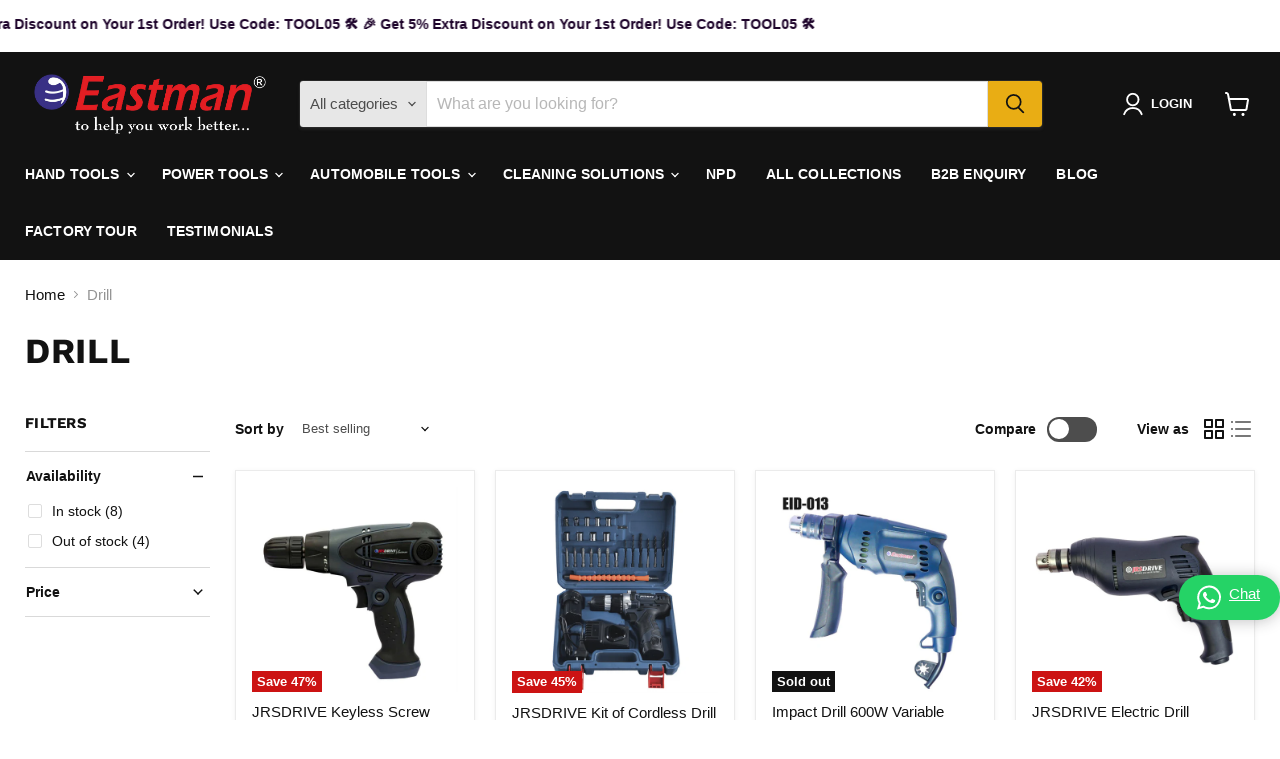

--- FILE ---
content_type: text/html; charset=utf-8
request_url: https://www.eastmanshop.com/pa/collections/drill/products/electric-drill-machine-with-capacity-10mm-epd-010a
body_size: 48201
content:
<!doctype html>
<html class="no-js no-touch" lang="pa">
  <head>
    <style>
p.announcement-bar__message.h5 span {
    font-size: 14px !important;
}
 
p.announcement-bar__message.h5 {
    padding: 5px 0 !important;
    min-height: auto !important;
}
</style> 
    
    <meta charset="utf-8">
    <meta http-equiv="x-ua-compatible" content="IE=edge">

    <link rel="preconnect" href="https://cdn.shopify.com">
    <link rel="preconnect" href="https://fonts.shopifycdn.com">
    <link rel="preconnect" href="https://v.shopify.com">
    <link rel="preconnect" href="https://cdn.shopifycloud.com">

<meta name="robots" content="max-image-preview:large">


    <title>JRSDRIVE Electric Drill Machine, 450W Motor Capacity 10mm EPD-010A</title>

    
      <meta name="description" content="Upgrade your toolbox with the EPD-010A Electric Drill Machine boasting a 10mm capacity, powerful 450W motor, and a swift no-load speed of 2800RPM. Get precision and performance in one tool.">
    

    
      <link rel="shortcut icon" href="//www.eastmanshop.com/cdn/shop/files/eastman_favicon_32x32.png?v=1734433691" type="image/png">
    

    
      <link rel="canonical" href="https://www.eastmanshop.com/pa/products/electric-drill-machine-with-capacity-10mm-epd-010a" />
    

    <meta name="viewport" content="width=device-width">

    
    





<meta property="og:site_name" content="Eastman Cast &amp; Forge Ltd">
<meta property="og:url" content="https://www.eastmanshop.com/pa/products/electric-drill-machine-with-capacity-10mm-epd-010a">
<meta property="og:title" content="JRSDRIVE Electric Drill Machine, 450W Motor Capacity 10mm EPD-010A">
<meta property="og:type" content="product">
<meta property="og:description" content="Upgrade your toolbox with the EPD-010A Electric Drill Machine boasting a 10mm capacity, powerful 450W motor, and a swift no-load speed of 2800RPM. Get precision and performance in one tool.">




    
    
    

    
    
    <meta
      property="og:image"
      content="https://www.eastmanshop.com/cdn/shop/files/EPD-010Ab_32dd8fa7-f1d0-491f-91d3-13424bc85b56_1200x1200.jpg?v=1755949375"
    />
    <meta
      property="og:image:secure_url"
      content="https://www.eastmanshop.com/cdn/shop/files/EPD-010Ab_32dd8fa7-f1d0-491f-91d3-13424bc85b56_1200x1200.jpg?v=1755949375"
    />
    <meta property="og:image:width" content="1200" />
    <meta property="og:image:height" content="1200" />
    
    
    <meta property="og:image:alt" content="JRSDRIVE Electric Drill Machine, Capacity 10mm EPD-010A Eastman Cast & Forge Ltd (GT Raod - Ludhiana)" />
  








  <meta name="twitter:site" content="@EastmanTool">





<meta name="twitter:title" content="JRSDRIVE Electric Drill Machine, 450W Motor Capacity 10mm EPD-010A">
<meta name="twitter:description" content="Upgrade your toolbox with the EPD-010A Electric Drill Machine boasting a 10mm capacity, powerful 450W motor, and a swift no-load speed of 2800RPM. Get precision and performance in one tool.">


    
    
    
      
      
      <meta name="twitter:card" content="summary">
    
    
    <meta
      property="twitter:image"
      content="https://www.eastmanshop.com/cdn/shop/files/EPD-010Ab_32dd8fa7-f1d0-491f-91d3-13424bc85b56_1200x1200_crop_center.jpg?v=1755949375"
    />
    <meta property="twitter:image:width" content="1200" />
    <meta property="twitter:image:height" content="1200" />
    
    
    <meta property="twitter:image:alt" content="JRSDRIVE Electric Drill Machine, Capacity 10mm EPD-010A Eastman Cast &amp; Forge Ltd (GT Raod - Ludhiana)" />
  



    <link rel="preload" href="" as="font" crossorigin="anonymous">
    <link rel="preload" as="style" href="//www.eastmanshop.com/cdn/shop/t/13/assets/theme.css?v=143163348213684789971762927532">

    <script>window.performance && window.performance.mark && window.performance.mark('shopify.content_for_header.start');</script><meta name="google-site-verification" content="sUiQX7ajmuQ5X9tIujdXHXSDR31EuhzdN8P6DfMw68Y">
<meta id="shopify-digital-wallet" name="shopify-digital-wallet" content="/78995259692/digital_wallets/dialog">
<link rel="alternate" hreflang="x-default" href="https://www.eastmanshop.com/products/electric-drill-machine-with-capacity-10mm-epd-010a">
<link rel="alternate" hreflang="en" href="https://www.eastmanshop.com/products/electric-drill-machine-with-capacity-10mm-epd-010a">
<link rel="alternate" hreflang="hi" href="https://www.eastmanshop.com/hi/products/electric-drill-machine-with-capacity-10mm-epd-010a">
<link rel="alternate" hreflang="ta" href="https://www.eastmanshop.com/ta/products/electric-drill-machine-with-capacity-10mm-epd-010a">
<link rel="alternate" hreflang="bn" href="https://www.eastmanshop.com/bn/products/electric-drill-machine-with-capacity-10mm-epd-010a">
<link rel="alternate" hreflang="pa" href="https://www.eastmanshop.com/pa/products/electric-drill-machine-with-capacity-10mm-epd-010a">
<link rel="alternate" type="application/json+oembed" href="https://www.eastmanshop.com/pa/products/electric-drill-machine-with-capacity-10mm-epd-010a.oembed">
<script async="async" src="/checkouts/internal/preloads.js?locale=pa-IN"></script>
<script id="shopify-features" type="application/json">{"accessToken":"f5f342cac3291d9560a5062a4a8215f5","betas":["rich-media-storefront-analytics"],"domain":"www.eastmanshop.com","predictiveSearch":true,"shopId":78995259692,"locale":"en"}</script>
<script>var Shopify = Shopify || {};
Shopify.shop = "f3890d.myshopify.com";
Shopify.locale = "pa";
Shopify.currency = {"active":"INR","rate":"1.0"};
Shopify.country = "IN";
Shopify.theme = {"name":"Copy of Empire","id":174616150316,"schema_name":"Empire","schema_version":"11.1.1","theme_store_id":838,"role":"main"};
Shopify.theme.handle = "null";
Shopify.theme.style = {"id":null,"handle":null};
Shopify.cdnHost = "www.eastmanshop.com/cdn";
Shopify.routes = Shopify.routes || {};
Shopify.routes.root = "/pa/";</script>
<script type="module">!function(o){(o.Shopify=o.Shopify||{}).modules=!0}(window);</script>
<script>!function(o){function n(){var o=[];function n(){o.push(Array.prototype.slice.apply(arguments))}return n.q=o,n}var t=o.Shopify=o.Shopify||{};t.loadFeatures=n(),t.autoloadFeatures=n()}(window);</script>
<script id="shop-js-analytics" type="application/json">{"pageType":"product"}</script>
<script defer="defer" async type="module" src="//www.eastmanshop.com/cdn/shopifycloud/shop-js/modules/v2/client.init-shop-cart-sync_BApSsMSl.en.esm.js"></script>
<script defer="defer" async type="module" src="//www.eastmanshop.com/cdn/shopifycloud/shop-js/modules/v2/chunk.common_CBoos6YZ.esm.js"></script>
<script type="module">
  await import("//www.eastmanshop.com/cdn/shopifycloud/shop-js/modules/v2/client.init-shop-cart-sync_BApSsMSl.en.esm.js");
await import("//www.eastmanshop.com/cdn/shopifycloud/shop-js/modules/v2/chunk.common_CBoos6YZ.esm.js");

  window.Shopify.SignInWithShop?.initShopCartSync?.({"fedCMEnabled":true,"windoidEnabled":true});

</script>
<script>(function() {
  var isLoaded = false;
  function asyncLoad() {
    if (isLoaded) return;
    isLoaded = true;
    var urls = ["https:\/\/beeapp.me\/jstag\/px-whatsapp.js?shop=f3890d.myshopify.com","https:\/\/convert.shipway.com\/dashboard\/js\/shpwidget.js?shop=f3890d.myshopify.com","https:\/\/sticky.good-apps.co\/storage\/js\/sticky_add_to_cart-f3890d.myshopify.com.js?ver=18\u0026shop=f3890d.myshopify.com"];
    for (var i = 0; i < urls.length; i++) {
      var s = document.createElement('script');
      s.type = 'text/javascript';
      s.async = true;
      s.src = urls[i];
      var x = document.getElementsByTagName('script')[0];
      x.parentNode.insertBefore(s, x);
    }
  };
  if(window.attachEvent) {
    window.attachEvent('onload', asyncLoad);
  } else {
    window.addEventListener('load', asyncLoad, false);
  }
})();</script>
<script id="__st">var __st={"a":78995259692,"offset":19800,"reqid":"7f29376d-608d-4ab6-8548-c92e4b4c78ef-1768925572","pageurl":"www.eastmanshop.com\/pa\/collections\/drill\/products\/electric-drill-machine-with-capacity-10mm-epd-010a","u":"b9780cf97879","p":"product","rtyp":"product","rid":8455840989484};</script>
<script>window.ShopifyPaypalV4VisibilityTracking = true;</script>
<script id="form-persister">!function(){'use strict';const t='contact',e='new_comment',n=[[t,t],['blogs',e],['comments',e],[t,'customer']],o='password',r='form_key',c=['recaptcha-v3-token','g-recaptcha-response','h-captcha-response',o],s=()=>{try{return window.sessionStorage}catch{return}},i='__shopify_v',u=t=>t.elements[r],a=function(){const t=[...n].map((([t,e])=>`form[action*='/${t}']:not([data-nocaptcha='true']) input[name='form_type'][value='${e}']`)).join(',');var e;return e=t,()=>e?[...document.querySelectorAll(e)].map((t=>t.form)):[]}();function m(t){const e=u(t);a().includes(t)&&(!e||!e.value)&&function(t){try{if(!s())return;!function(t){const e=s();if(!e)return;const n=u(t);if(!n)return;const o=n.value;o&&e.removeItem(o)}(t);const e=Array.from(Array(32),(()=>Math.random().toString(36)[2])).join('');!function(t,e){u(t)||t.append(Object.assign(document.createElement('input'),{type:'hidden',name:r})),t.elements[r].value=e}(t,e),function(t,e){const n=s();if(!n)return;const r=[...t.querySelectorAll(`input[type='${o}']`)].map((({name:t})=>t)),u=[...c,...r],a={};for(const[o,c]of new FormData(t).entries())u.includes(o)||(a[o]=c);n.setItem(e,JSON.stringify({[i]:1,action:t.action,data:a}))}(t,e)}catch(e){console.error('failed to persist form',e)}}(t)}const f=t=>{if('true'===t.dataset.persistBound)return;const e=function(t,e){const n=function(t){return'function'==typeof t.submit?t.submit:HTMLFormElement.prototype.submit}(t).bind(t);return function(){let t;return()=>{t||(t=!0,(()=>{try{e(),n()}catch(t){(t=>{console.error('form submit failed',t)})(t)}})(),setTimeout((()=>t=!1),250))}}()}(t,(()=>{m(t)}));!function(t,e){if('function'==typeof t.submit&&'function'==typeof e)try{t.submit=e}catch{}}(t,e),t.addEventListener('submit',(t=>{t.preventDefault(),e()})),t.dataset.persistBound='true'};!function(){function t(t){const e=(t=>{const e=t.target;return e instanceof HTMLFormElement?e:e&&e.form})(t);e&&m(e)}document.addEventListener('submit',t),document.addEventListener('DOMContentLoaded',(()=>{const e=a();for(const t of e)f(t);var n;n=document.body,new window.MutationObserver((t=>{for(const e of t)if('childList'===e.type&&e.addedNodes.length)for(const t of e.addedNodes)1===t.nodeType&&'FORM'===t.tagName&&a().includes(t)&&f(t)})).observe(n,{childList:!0,subtree:!0,attributes:!1}),document.removeEventListener('submit',t)}))}()}();</script>
<script integrity="sha256-4kQ18oKyAcykRKYeNunJcIwy7WH5gtpwJnB7kiuLZ1E=" data-source-attribution="shopify.loadfeatures" defer="defer" src="//www.eastmanshop.com/cdn/shopifycloud/storefront/assets/storefront/load_feature-a0a9edcb.js" crossorigin="anonymous"></script>
<script data-source-attribution="shopify.dynamic_checkout.dynamic.init">var Shopify=Shopify||{};Shopify.PaymentButton=Shopify.PaymentButton||{isStorefrontPortableWallets:!0,init:function(){window.Shopify.PaymentButton.init=function(){};var t=document.createElement("script");t.src="https://www.eastmanshop.com/cdn/shopifycloud/portable-wallets/latest/portable-wallets.en.js",t.type="module",document.head.appendChild(t)}};
</script>
<script data-source-attribution="shopify.dynamic_checkout.buyer_consent">
  function portableWalletsHideBuyerConsent(e){var t=document.getElementById("shopify-buyer-consent"),n=document.getElementById("shopify-subscription-policy-button");t&&n&&(t.classList.add("hidden"),t.setAttribute("aria-hidden","true"),n.removeEventListener("click",e))}function portableWalletsShowBuyerConsent(e){var t=document.getElementById("shopify-buyer-consent"),n=document.getElementById("shopify-subscription-policy-button");t&&n&&(t.classList.remove("hidden"),t.removeAttribute("aria-hidden"),n.addEventListener("click",e))}window.Shopify?.PaymentButton&&(window.Shopify.PaymentButton.hideBuyerConsent=portableWalletsHideBuyerConsent,window.Shopify.PaymentButton.showBuyerConsent=portableWalletsShowBuyerConsent);
</script>
<script>
  function portableWalletsCleanup(e){e&&e.src&&console.error("Failed to load portable wallets script "+e.src);var t=document.querySelectorAll("shopify-accelerated-checkout .shopify-payment-button__skeleton, shopify-accelerated-checkout-cart .wallet-cart-button__skeleton"),e=document.getElementById("shopify-buyer-consent");for(let e=0;e<t.length;e++)t[e].remove();e&&e.remove()}function portableWalletsNotLoadedAsModule(e){e instanceof ErrorEvent&&"string"==typeof e.message&&e.message.includes("import.meta")&&"string"==typeof e.filename&&e.filename.includes("portable-wallets")&&(window.removeEventListener("error",portableWalletsNotLoadedAsModule),window.Shopify.PaymentButton.failedToLoad=e,"loading"===document.readyState?document.addEventListener("DOMContentLoaded",window.Shopify.PaymentButton.init):window.Shopify.PaymentButton.init())}window.addEventListener("error",portableWalletsNotLoadedAsModule);
</script>

<script type="module" src="https://www.eastmanshop.com/cdn/shopifycloud/portable-wallets/latest/portable-wallets.en.js" onError="portableWalletsCleanup(this)" crossorigin="anonymous"></script>
<script nomodule>
  document.addEventListener("DOMContentLoaded", portableWalletsCleanup);
</script>

<link id="shopify-accelerated-checkout-styles" rel="stylesheet" media="screen" href="https://www.eastmanshop.com/cdn/shopifycloud/portable-wallets/latest/accelerated-checkout-backwards-compat.css" crossorigin="anonymous">
<style id="shopify-accelerated-checkout-cart">
        #shopify-buyer-consent {
  margin-top: 1em;
  display: inline-block;
  width: 100%;
}

#shopify-buyer-consent.hidden {
  display: none;
}

#shopify-subscription-policy-button {
  background: none;
  border: none;
  padding: 0;
  text-decoration: underline;
  font-size: inherit;
  cursor: pointer;
}

#shopify-subscription-policy-button::before {
  box-shadow: none;
}

      </style>

<script>window.performance && window.performance.mark && window.performance.mark('shopify.content_for_header.end');</script>

    <link href="//www.eastmanshop.com/cdn/shop/t/13/assets/theme.css?v=143163348213684789971762927532" rel="stylesheet" type="text/css" media="all" />

    

    
    <script>
      window.Theme = window.Theme || {};
      window.Theme.version = '11.1.1';
      window.Theme.name = 'Empire';
      window.Theme.routes = {
        "root_url": "/pa",
        "account_url": "/pa/account",
        "account_login_url": "/pa/account/login",
        "account_logout_url": "/pa/account/logout",
        "account_register_url": "/pa/account/register",
        "account_addresses_url": "/pa/account/addresses",
        "collections_url": "/pa/collections",
        "all_products_collection_url": "/pa/collections/all",
        "search_url": "/pa/search",
        "predictive_search_url": "/pa/search/suggest",
        "cart_url": "/pa/cart",
        "cart_add_url": "/pa/cart/add",
        "cart_change_url": "/pa/cart/change",
        "cart_clear_url": "/pa/cart/clear",
        "product_recommendations_url": "/pa/recommendations/products",
      };
    </script>
    


    <script type="application/ld+json">
{
  "@context": "https://schema.org",
  "@type": "Organization",
  "name": "Eastman",
  "alternateName": "Eastman Tools",
  "url": "https://www.eastmanshop.com",
  "logo": "https://www.eastmanshop.com/cdn/shop/files/white_logo_dbd0fa03-faff-4104-aaa1-b243d8340e09_1968x500.png",
  "sameAs": [
    "https://www.facebook.com/EastmanTool",
    "https://www.instagram.com/eastmantool/",
    "https://in.linkedin.com/company/eastmantool",
	"https://www.youtube.com/@EastmanTool",
	"https://in.pinterest.com/EastmanHandTools/",
    "https://x.com/EastmanTool"
  ],
  "contactPoint": {
    "@type": "ContactPoint",
    "telephone": "+91-95177-22033",
    "contactType": "Customer Support",
    "areaServed": "IN",
    "availableLanguage": ["English", "Hindi"]
  },
  "address": {
    "@type": "PostalAddress",
    "streetAddress": "G.T. Road, Near Airport NH-1, Sahnewal",
    "addressLocality": "Ludhiana",
    "addressRegion": "Punjab",
    "postalCode": "141120",
    "addressCountry": "IN"
  }
}
</script>


  <!-- BEGIN app block: shopify://apps/judge-me-reviews/blocks/judgeme_core/61ccd3b1-a9f2-4160-9fe9-4fec8413e5d8 --><!-- Start of Judge.me Core -->






<link rel="dns-prefetch" href="https://cdnwidget.judge.me">
<link rel="dns-prefetch" href="https://cdn.judge.me">
<link rel="dns-prefetch" href="https://cdn1.judge.me">
<link rel="dns-prefetch" href="https://api.judge.me">

<script data-cfasync='false' class='jdgm-settings-script'>window.jdgmSettings={"pagination":5,"disable_web_reviews":false,"badge_no_review_text":"No reviews","badge_n_reviews_text":"{{ n }} review/reviews","hide_badge_preview_if_no_reviews":true,"badge_hide_text":false,"enforce_center_preview_badge":false,"widget_title":"Customer Reviews","widget_open_form_text":"Write a review","widget_close_form_text":"Cancel review","widget_refresh_page_text":"Refresh page","widget_summary_text":"Based on {{ number_of_reviews }} review/reviews","widget_no_review_text":"Be the first to write a review","widget_name_field_text":"Display name","widget_verified_name_field_text":"Verified Name (public)","widget_name_placeholder_text":"Display name","widget_required_field_error_text":"This field is required.","widget_email_field_text":"Email address","widget_verified_email_field_text":"Verified Email (private, can not be edited)","widget_email_placeholder_text":"Your email address","widget_email_field_error_text":"Please enter a valid email address.","widget_rating_field_text":"Rating","widget_review_title_field_text":"Review Title","widget_review_title_placeholder_text":"Give your review a title","widget_review_body_field_text":"Review content","widget_review_body_placeholder_text":"Start writing here...","widget_pictures_field_text":"Picture/Video (optional)","widget_submit_review_text":"Submit Review","widget_submit_verified_review_text":"Submit Verified Review","widget_submit_success_msg_with_auto_publish":"Thank you! Please refresh the page in a few moments to see your review. You can remove or edit your review by logging into \u003ca href='https://judge.me/login' target='_blank' rel='nofollow noopener'\u003eJudge.me\u003c/a\u003e","widget_submit_success_msg_no_auto_publish":"Thank you! Your review will be published as soon as it is approved by the shop admin. You can remove or edit your review by logging into \u003ca href='https://judge.me/login' target='_blank' rel='nofollow noopener'\u003eJudge.me\u003c/a\u003e","widget_show_default_reviews_out_of_total_text":"Showing {{ n_reviews_shown }} out of {{ n_reviews }} reviews.","widget_show_all_link_text":"Show all","widget_show_less_link_text":"Show less","widget_author_said_text":"{{ reviewer_name }} said:","widget_days_text":"{{ n }} days ago","widget_weeks_text":"{{ n }} week/weeks ago","widget_months_text":"{{ n }} month/months ago","widget_years_text":"{{ n }} year/years ago","widget_yesterday_text":"Yesterday","widget_today_text":"Today","widget_replied_text":"\u003e\u003e {{ shop_name }} replied:","widget_read_more_text":"Read more","widget_reviewer_name_as_initial":"","widget_rating_filter_color":"#fbcd0a","widget_rating_filter_see_all_text":"See all reviews","widget_sorting_most_recent_text":"Most Recent","widget_sorting_highest_rating_text":"Highest Rating","widget_sorting_lowest_rating_text":"Lowest Rating","widget_sorting_with_pictures_text":"Only Pictures","widget_sorting_most_helpful_text":"Most Helpful","widget_open_question_form_text":"Ask a question","widget_reviews_subtab_text":"Reviews","widget_questions_subtab_text":"Questions","widget_question_label_text":"Question","widget_answer_label_text":"Answer","widget_question_placeholder_text":"Write your question here","widget_submit_question_text":"Submit Question","widget_question_submit_success_text":"Thank you for your question! We will notify you once it gets answered.","verified_badge_text":"Verified","verified_badge_bg_color":"","verified_badge_text_color":"","verified_badge_placement":"left-of-reviewer-name","widget_review_max_height":"","widget_hide_border":false,"widget_social_share":false,"widget_thumb":false,"widget_review_location_show":false,"widget_location_format":"","all_reviews_include_out_of_store_products":true,"all_reviews_out_of_store_text":"(out of store)","all_reviews_pagination":100,"all_reviews_product_name_prefix_text":"about","enable_review_pictures":true,"enable_question_anwser":false,"widget_theme":"default","review_date_format":"mm/dd/yyyy","default_sort_method":"most-recent","widget_product_reviews_subtab_text":"Product Reviews","widget_shop_reviews_subtab_text":"Shop Reviews","widget_other_products_reviews_text":"Reviews for other products","widget_store_reviews_subtab_text":"Store reviews","widget_no_store_reviews_text":"This store hasn't received any reviews yet","widget_web_restriction_product_reviews_text":"This product hasn't received any reviews yet","widget_no_items_text":"No items found","widget_show_more_text":"Show more","widget_write_a_store_review_text":"Write a Store Review","widget_other_languages_heading":"Reviews in Other Languages","widget_translate_review_text":"Translate review to {{ language }}","widget_translating_review_text":"Translating...","widget_show_original_translation_text":"Show original ({{ language }})","widget_translate_review_failed_text":"Review couldn't be translated.","widget_translate_review_retry_text":"Retry","widget_translate_review_try_again_later_text":"Try again later","show_product_url_for_grouped_product":false,"widget_sorting_pictures_first_text":"Pictures First","show_pictures_on_all_rev_page_mobile":false,"show_pictures_on_all_rev_page_desktop":false,"floating_tab_hide_mobile_install_preference":false,"floating_tab_button_name":"★ Reviews","floating_tab_title":"Let customers speak for us","floating_tab_button_color":"","floating_tab_button_background_color":"","floating_tab_url":"","floating_tab_url_enabled":false,"floating_tab_tab_style":"text","all_reviews_text_badge_text":"Customers rate us {{ shop.metafields.judgeme.all_reviews_rating | round: 1 }}/5 based on {{ shop.metafields.judgeme.all_reviews_count }} reviews.","all_reviews_text_badge_text_branded_style":"{{ shop.metafields.judgeme.all_reviews_rating | round: 1 }} out of 5 stars based on {{ shop.metafields.judgeme.all_reviews_count }} reviews","is_all_reviews_text_badge_a_link":false,"show_stars_for_all_reviews_text_badge":false,"all_reviews_text_badge_url":"","all_reviews_text_style":"branded","all_reviews_text_color_style":"judgeme_brand_color","all_reviews_text_color":"#108474","all_reviews_text_show_jm_brand":true,"featured_carousel_show_header":true,"featured_carousel_title":"Let customers speak for us","testimonials_carousel_title":"Customers are saying","videos_carousel_title":"Real customer stories","cards_carousel_title":"Customers are saying","featured_carousel_count_text":"from {{ n }} reviews","featured_carousel_add_link_to_all_reviews_page":false,"featured_carousel_url":"","featured_carousel_show_images":true,"featured_carousel_autoslide_interval":5,"featured_carousel_arrows_on_the_sides":false,"featured_carousel_height":250,"featured_carousel_width":80,"featured_carousel_image_size":0,"featured_carousel_image_height":250,"featured_carousel_arrow_color":"#eeeeee","verified_count_badge_style":"branded","verified_count_badge_orientation":"horizontal","verified_count_badge_color_style":"judgeme_brand_color","verified_count_badge_color":"#108474","is_verified_count_badge_a_link":false,"verified_count_badge_url":"","verified_count_badge_show_jm_brand":true,"widget_rating_preset_default":5,"widget_first_sub_tab":"product-reviews","widget_show_histogram":true,"widget_histogram_use_custom_color":false,"widget_pagination_use_custom_color":false,"widget_star_use_custom_color":false,"widget_verified_badge_use_custom_color":false,"widget_write_review_use_custom_color":false,"picture_reminder_submit_button":"Upload Pictures","enable_review_videos":false,"mute_video_by_default":false,"widget_sorting_videos_first_text":"Videos First","widget_review_pending_text":"Pending","featured_carousel_items_for_large_screen":3,"social_share_options_order":"Facebook,Twitter","remove_microdata_snippet":true,"disable_json_ld":false,"enable_json_ld_products":false,"preview_badge_show_question_text":false,"preview_badge_no_question_text":"No questions","preview_badge_n_question_text":"{{ number_of_questions }} question/questions","qa_badge_show_icon":false,"qa_badge_position":"same-row","remove_judgeme_branding":false,"widget_add_search_bar":false,"widget_search_bar_placeholder":"Search","widget_sorting_verified_only_text":"Verified only","featured_carousel_theme":"default","featured_carousel_show_rating":true,"featured_carousel_show_title":true,"featured_carousel_show_body":true,"featured_carousel_show_date":false,"featured_carousel_show_reviewer":true,"featured_carousel_show_product":false,"featured_carousel_header_background_color":"#108474","featured_carousel_header_text_color":"#ffffff","featured_carousel_name_product_separator":"reviewed","featured_carousel_full_star_background":"#108474","featured_carousel_empty_star_background":"#dadada","featured_carousel_vertical_theme_background":"#f9fafb","featured_carousel_verified_badge_enable":true,"featured_carousel_verified_badge_color":"#108474","featured_carousel_border_style":"round","featured_carousel_review_line_length_limit":3,"featured_carousel_more_reviews_button_text":"Read more reviews","featured_carousel_view_product_button_text":"View product","all_reviews_page_load_reviews_on":"scroll","all_reviews_page_load_more_text":"Load More Reviews","disable_fb_tab_reviews":false,"enable_ajax_cdn_cache":false,"widget_advanced_speed_features":5,"widget_public_name_text":"displayed publicly like","default_reviewer_name":"John Smith","default_reviewer_name_has_non_latin":true,"widget_reviewer_anonymous":"Anonymous","medals_widget_title":"Judge.me Review Medals","medals_widget_background_color":"#f9fafb","medals_widget_position":"footer_all_pages","medals_widget_border_color":"#f9fafb","medals_widget_verified_text_position":"left","medals_widget_use_monochromatic_version":false,"medals_widget_elements_color":"#108474","show_reviewer_avatar":true,"widget_invalid_yt_video_url_error_text":"Not a YouTube video URL","widget_max_length_field_error_text":"Please enter no more than {0} characters.","widget_show_country_flag":false,"widget_show_collected_via_shop_app":true,"widget_verified_by_shop_badge_style":"light","widget_verified_by_shop_text":"Verified by Shop","widget_show_photo_gallery":false,"widget_load_with_code_splitting":true,"widget_ugc_install_preference":false,"widget_ugc_title":"Made by us, Shared by you","widget_ugc_subtitle":"Tag us to see your picture featured in our page","widget_ugc_arrows_color":"#ffffff","widget_ugc_primary_button_text":"Buy Now","widget_ugc_primary_button_background_color":"#108474","widget_ugc_primary_button_text_color":"#ffffff","widget_ugc_primary_button_border_width":"0","widget_ugc_primary_button_border_style":"none","widget_ugc_primary_button_border_color":"#108474","widget_ugc_primary_button_border_radius":"25","widget_ugc_secondary_button_text":"Load More","widget_ugc_secondary_button_background_color":"#ffffff","widget_ugc_secondary_button_text_color":"#108474","widget_ugc_secondary_button_border_width":"2","widget_ugc_secondary_button_border_style":"solid","widget_ugc_secondary_button_border_color":"#108474","widget_ugc_secondary_button_border_radius":"25","widget_ugc_reviews_button_text":"View Reviews","widget_ugc_reviews_button_background_color":"#ffffff","widget_ugc_reviews_button_text_color":"#108474","widget_ugc_reviews_button_border_width":"2","widget_ugc_reviews_button_border_style":"solid","widget_ugc_reviews_button_border_color":"#108474","widget_ugc_reviews_button_border_radius":"25","widget_ugc_reviews_button_link_to":"judgeme-reviews-page","widget_ugc_show_post_date":true,"widget_ugc_max_width":"800","widget_rating_metafield_value_type":true,"widget_primary_color":"#26305F","widget_enable_secondary_color":false,"widget_secondary_color":"#edf5f5","widget_summary_average_rating_text":"{{ average_rating }} out of 5","widget_media_grid_title":"Customer photos \u0026 videos","widget_media_grid_see_more_text":"See more","widget_round_style":false,"widget_show_product_medals":true,"widget_verified_by_judgeme_text":"Verified by Judge.me","widget_show_store_medals":true,"widget_verified_by_judgeme_text_in_store_medals":"Verified by Judge.me","widget_media_field_exceed_quantity_message":"Sorry, we can only accept {{ max_media }} for one review.","widget_media_field_exceed_limit_message":"{{ file_name }} is too large, please select a {{ media_type }} less than {{ size_limit }}MB.","widget_review_submitted_text":"Review Submitted!","widget_question_submitted_text":"Question Submitted!","widget_close_form_text_question":"Cancel","widget_write_your_answer_here_text":"Write your answer here","widget_enabled_branded_link":true,"widget_show_collected_by_judgeme":true,"widget_reviewer_name_color":"","widget_write_review_text_color":"","widget_write_review_bg_color":"","widget_collected_by_judgeme_text":"collected by Judge.me","widget_pagination_type":"standard","widget_load_more_text":"Load More","widget_load_more_color":"#108474","widget_full_review_text":"Full Review","widget_read_more_reviews_text":"Read More Reviews","widget_read_questions_text":"Read Questions","widget_questions_and_answers_text":"Questions \u0026 Answers","widget_verified_by_text":"Verified by","widget_verified_text":"Verified","widget_number_of_reviews_text":"{{ number_of_reviews }} reviews","widget_back_button_text":"Back","widget_next_button_text":"Next","widget_custom_forms_filter_button":"Filters","custom_forms_style":"horizontal","widget_show_review_information":false,"how_reviews_are_collected":"How reviews are collected?","widget_show_review_keywords":false,"widget_gdpr_statement":"How we use your data: We'll only contact you about the review you left, and only if necessary. By submitting your review, you agree to Judge.me's \u003ca href='https://judge.me/terms' target='_blank' rel='nofollow noopener'\u003eterms\u003c/a\u003e, \u003ca href='https://judge.me/privacy' target='_blank' rel='nofollow noopener'\u003eprivacy\u003c/a\u003e and \u003ca href='https://judge.me/content-policy' target='_blank' rel='nofollow noopener'\u003econtent\u003c/a\u003e policies.","widget_multilingual_sorting_enabled":false,"widget_translate_review_content_enabled":false,"widget_translate_review_content_method":"manual","popup_widget_review_selection":"automatically_with_pictures","popup_widget_round_border_style":true,"popup_widget_show_title":true,"popup_widget_show_body":true,"popup_widget_show_reviewer":false,"popup_widget_show_product":true,"popup_widget_show_pictures":true,"popup_widget_use_review_picture":true,"popup_widget_show_on_home_page":true,"popup_widget_show_on_product_page":true,"popup_widget_show_on_collection_page":true,"popup_widget_show_on_cart_page":true,"popup_widget_position":"bottom_left","popup_widget_first_review_delay":5,"popup_widget_duration":5,"popup_widget_interval":5,"popup_widget_review_count":5,"popup_widget_hide_on_mobile":true,"review_snippet_widget_round_border_style":true,"review_snippet_widget_card_color":"#FFFFFF","review_snippet_widget_slider_arrows_background_color":"#FFFFFF","review_snippet_widget_slider_arrows_color":"#000000","review_snippet_widget_star_color":"#108474","show_product_variant":false,"all_reviews_product_variant_label_text":"Variant: ","widget_show_verified_branding":true,"widget_ai_summary_title":"Customers say","widget_ai_summary_disclaimer":"AI-powered review summary based on recent customer reviews","widget_show_ai_summary":false,"widget_show_ai_summary_bg":false,"widget_show_review_title_input":true,"redirect_reviewers_invited_via_email":"external_form","request_store_review_after_product_review":false,"request_review_other_products_in_order":false,"review_form_color_scheme":"default","review_form_corner_style":"square","review_form_star_color":{},"review_form_text_color":"#333333","review_form_background_color":"#ffffff","review_form_field_background_color":"#fafafa","review_form_button_color":{},"review_form_button_text_color":"#ffffff","review_form_modal_overlay_color":"#000000","review_content_screen_title_text":"How would you rate this product?","review_content_introduction_text":"We would love it if you would share a bit about your experience.","store_review_form_title_text":"How would you rate this store?","store_review_form_introduction_text":"We would love it if you would share a bit about your experience.","show_review_guidance_text":true,"one_star_review_guidance_text":"Poor","five_star_review_guidance_text":"Great","customer_information_screen_title_text":"About you","customer_information_introduction_text":"Please tell us more about you.","custom_questions_screen_title_text":"Your experience in more detail","custom_questions_introduction_text":"Here are a few questions to help us understand more about your experience.","review_submitted_screen_title_text":"Thanks for your review!","review_submitted_screen_thank_you_text":"We are processing it and it will appear on the store soon.","review_submitted_screen_email_verification_text":"Please confirm your email by clicking the link we just sent you. This helps us keep reviews authentic.","review_submitted_request_store_review_text":"Would you like to share your experience of shopping with us?","review_submitted_review_other_products_text":"Would you like to review these products?","store_review_screen_title_text":"Would you like to share your experience of shopping with us?","store_review_introduction_text":"We value your feedback and use it to improve. Please share any thoughts or suggestions you have.","reviewer_media_screen_title_picture_text":"Share a picture","reviewer_media_introduction_picture_text":"Upload a photo to support your review.","reviewer_media_screen_title_video_text":"Share a video","reviewer_media_introduction_video_text":"Upload a video to support your review.","reviewer_media_screen_title_picture_or_video_text":"Share a picture or video","reviewer_media_introduction_picture_or_video_text":"Upload a photo or video to support your review.","reviewer_media_youtube_url_text":"Paste your Youtube URL here","advanced_settings_next_step_button_text":"Next","advanced_settings_close_review_button_text":"Close","modal_write_review_flow":false,"write_review_flow_required_text":"Required","write_review_flow_privacy_message_text":"We respect your privacy.","write_review_flow_anonymous_text":"Post review as anonymous","write_review_flow_visibility_text":"This won't be visible to other customers.","write_review_flow_multiple_selection_help_text":"Select as many as you like","write_review_flow_single_selection_help_text":"Select one option","write_review_flow_required_field_error_text":"This field is required","write_review_flow_invalid_email_error_text":"Please enter a valid email address","write_review_flow_max_length_error_text":"Max. {{ max_length }} characters.","write_review_flow_media_upload_text":"\u003cb\u003eClick to upload\u003c/b\u003e or drag and drop","write_review_flow_gdpr_statement":"We'll only contact you about your review if necessary. By submitting your review, you agree to our \u003ca href='https://judge.me/terms' target='_blank' rel='nofollow noopener'\u003eterms and conditions\u003c/a\u003e and \u003ca href='https://judge.me/privacy' target='_blank' rel='nofollow noopener'\u003eprivacy policy\u003c/a\u003e.","rating_only_reviews_enabled":false,"show_negative_reviews_help_screen":false,"new_review_flow_help_screen_rating_threshold":3,"negative_review_resolution_screen_title_text":"Tell us more","negative_review_resolution_text":"Your experience matters to us. If there were issues with your purchase, we're here to help. Feel free to reach out to us, we'd love the opportunity to make things right.","negative_review_resolution_button_text":"Contact us","negative_review_resolution_proceed_with_review_text":"Leave a review","negative_review_resolution_subject":"Issue with purchase from {{ shop_name }}.{{ order_name }}","preview_badge_collection_page_install_status":false,"widget_review_custom_css":"","preview_badge_custom_css":"","preview_badge_stars_count":"5-stars","featured_carousel_custom_css":"","floating_tab_custom_css":"","all_reviews_widget_custom_css":"","medals_widget_custom_css":"","verified_badge_custom_css":"","all_reviews_text_custom_css":"","transparency_badges_collected_via_store_invite":false,"transparency_badges_from_another_provider":false,"transparency_badges_collected_from_store_visitor":false,"transparency_badges_collected_by_verified_review_provider":false,"transparency_badges_earned_reward":false,"transparency_badges_collected_via_store_invite_text":"Review collected via store invitation","transparency_badges_from_another_provider_text":"Review collected from another provider","transparency_badges_collected_from_store_visitor_text":"Review collected from a store visitor","transparency_badges_written_in_google_text":"Review written in Google","transparency_badges_written_in_etsy_text":"Review written in Etsy","transparency_badges_written_in_shop_app_text":"Review written in Shop App","transparency_badges_earned_reward_text":"Review earned a reward for future purchase","product_review_widget_per_page":10,"widget_store_review_label_text":"Review about the store","checkout_comment_extension_title_on_product_page":"Customer Comments","checkout_comment_extension_num_latest_comment_show":5,"checkout_comment_extension_format":"name_and_timestamp","checkout_comment_customer_name":"last_initial","checkout_comment_comment_notification":true,"preview_badge_collection_page_install_preference":false,"preview_badge_home_page_install_preference":false,"preview_badge_product_page_install_preference":false,"review_widget_install_preference":"","review_carousel_install_preference":false,"floating_reviews_tab_install_preference":"none","verified_reviews_count_badge_install_preference":false,"all_reviews_text_install_preference":false,"review_widget_best_location":false,"judgeme_medals_install_preference":false,"review_widget_revamp_enabled":false,"review_widget_qna_enabled":false,"review_widget_header_theme":"minimal","review_widget_widget_title_enabled":true,"review_widget_header_text_size":"medium","review_widget_header_text_weight":"regular","review_widget_average_rating_style":"compact","review_widget_bar_chart_enabled":true,"review_widget_bar_chart_type":"numbers","review_widget_bar_chart_style":"standard","review_widget_expanded_media_gallery_enabled":false,"review_widget_reviews_section_theme":"standard","review_widget_image_style":"thumbnails","review_widget_review_image_ratio":"square","review_widget_stars_size":"medium","review_widget_verified_badge":"standard_text","review_widget_review_title_text_size":"medium","review_widget_review_text_size":"medium","review_widget_review_text_length":"medium","review_widget_number_of_columns_desktop":3,"review_widget_carousel_transition_speed":5,"review_widget_custom_questions_answers_display":"always","review_widget_button_text_color":"#FFFFFF","review_widget_text_color":"#000000","review_widget_lighter_text_color":"#7B7B7B","review_widget_corner_styling":"soft","review_widget_review_word_singular":"review","review_widget_review_word_plural":"reviews","review_widget_voting_label":"Helpful?","review_widget_shop_reply_label":"Reply from {{ shop_name }}:","review_widget_filters_title":"Filters","qna_widget_question_word_singular":"Question","qna_widget_question_word_plural":"Questions","qna_widget_answer_reply_label":"Answer from {{ answerer_name }}:","qna_content_screen_title_text":"Ask a question about this product","qna_widget_question_required_field_error_text":"Please enter your question.","qna_widget_flow_gdpr_statement":"We'll only contact you about your question if necessary. By submitting your question, you agree to our \u003ca href='https://judge.me/terms' target='_blank' rel='nofollow noopener'\u003eterms and conditions\u003c/a\u003e and \u003ca href='https://judge.me/privacy' target='_blank' rel='nofollow noopener'\u003eprivacy policy\u003c/a\u003e.","qna_widget_question_submitted_text":"Thanks for your question!","qna_widget_close_form_text_question":"Close","qna_widget_question_submit_success_text":"We’ll notify you by email when your question is answered.","all_reviews_widget_v2025_enabled":false,"all_reviews_widget_v2025_header_theme":"default","all_reviews_widget_v2025_widget_title_enabled":true,"all_reviews_widget_v2025_header_text_size":"medium","all_reviews_widget_v2025_header_text_weight":"regular","all_reviews_widget_v2025_average_rating_style":"compact","all_reviews_widget_v2025_bar_chart_enabled":true,"all_reviews_widget_v2025_bar_chart_type":"numbers","all_reviews_widget_v2025_bar_chart_style":"standard","all_reviews_widget_v2025_expanded_media_gallery_enabled":false,"all_reviews_widget_v2025_show_store_medals":true,"all_reviews_widget_v2025_show_photo_gallery":true,"all_reviews_widget_v2025_show_review_keywords":false,"all_reviews_widget_v2025_show_ai_summary":false,"all_reviews_widget_v2025_show_ai_summary_bg":false,"all_reviews_widget_v2025_add_search_bar":false,"all_reviews_widget_v2025_default_sort_method":"most-recent","all_reviews_widget_v2025_reviews_per_page":10,"all_reviews_widget_v2025_reviews_section_theme":"default","all_reviews_widget_v2025_image_style":"thumbnails","all_reviews_widget_v2025_review_image_ratio":"square","all_reviews_widget_v2025_stars_size":"medium","all_reviews_widget_v2025_verified_badge":"bold_badge","all_reviews_widget_v2025_review_title_text_size":"medium","all_reviews_widget_v2025_review_text_size":"medium","all_reviews_widget_v2025_review_text_length":"medium","all_reviews_widget_v2025_number_of_columns_desktop":3,"all_reviews_widget_v2025_carousel_transition_speed":5,"all_reviews_widget_v2025_custom_questions_answers_display":"always","all_reviews_widget_v2025_show_product_variant":false,"all_reviews_widget_v2025_show_reviewer_avatar":true,"all_reviews_widget_v2025_reviewer_name_as_initial":"","all_reviews_widget_v2025_review_location_show":false,"all_reviews_widget_v2025_location_format":"","all_reviews_widget_v2025_show_country_flag":false,"all_reviews_widget_v2025_verified_by_shop_badge_style":"light","all_reviews_widget_v2025_social_share":false,"all_reviews_widget_v2025_social_share_options_order":"Facebook,Twitter,LinkedIn,Pinterest","all_reviews_widget_v2025_pagination_type":"standard","all_reviews_widget_v2025_button_text_color":"#FFFFFF","all_reviews_widget_v2025_text_color":"#000000","all_reviews_widget_v2025_lighter_text_color":"#7B7B7B","all_reviews_widget_v2025_corner_styling":"soft","all_reviews_widget_v2025_title":"Customer reviews","all_reviews_widget_v2025_ai_summary_title":"Customers say about this store","all_reviews_widget_v2025_no_review_text":"Be the first to write a review","platform":"shopify","branding_url":"https://app.judge.me/reviews","branding_text":"Powered by Judge.me","locale":"en","reply_name":"Eastman Cast \u0026 Forge Ltd","widget_version":"3.0","footer":true,"autopublish":true,"review_dates":true,"enable_custom_form":false,"shop_locale":"en","enable_multi_locales_translations":false,"show_review_title_input":true,"review_verification_email_status":"always","can_be_branded":true,"reply_name_text":"Eastman Cast \u0026 Forge Ltd"};</script> <style class='jdgm-settings-style'>.jdgm-xx{left:0}:root{--jdgm-primary-color: #26305F;--jdgm-secondary-color: rgba(38,48,95,0.1);--jdgm-star-color: #26305F;--jdgm-write-review-text-color: white;--jdgm-write-review-bg-color: #26305F;--jdgm-paginate-color: #26305F;--jdgm-border-radius: 0;--jdgm-reviewer-name-color: #26305F}.jdgm-histogram__bar-content{background-color:#26305F}.jdgm-rev[data-verified-buyer=true] .jdgm-rev__icon.jdgm-rev__icon:after,.jdgm-rev__buyer-badge.jdgm-rev__buyer-badge{color:white;background-color:#26305F}.jdgm-review-widget--small .jdgm-gallery.jdgm-gallery .jdgm-gallery__thumbnail-link:nth-child(8) .jdgm-gallery__thumbnail-wrapper.jdgm-gallery__thumbnail-wrapper:before{content:"See more"}@media only screen and (min-width: 768px){.jdgm-gallery.jdgm-gallery .jdgm-gallery__thumbnail-link:nth-child(8) .jdgm-gallery__thumbnail-wrapper.jdgm-gallery__thumbnail-wrapper:before{content:"See more"}}.jdgm-prev-badge[data-average-rating='0.00']{display:none !important}.jdgm-author-all-initials{display:none !important}.jdgm-author-last-initial{display:none !important}.jdgm-rev-widg__title{visibility:hidden}.jdgm-rev-widg__summary-text{visibility:hidden}.jdgm-prev-badge__text{visibility:hidden}.jdgm-rev__prod-link-prefix:before{content:'about'}.jdgm-rev__variant-label:before{content:'Variant: '}.jdgm-rev__out-of-store-text:before{content:'(out of store)'}@media only screen and (min-width: 768px){.jdgm-rev__pics .jdgm-rev_all-rev-page-picture-separator,.jdgm-rev__pics .jdgm-rev__product-picture{display:none}}@media only screen and (max-width: 768px){.jdgm-rev__pics .jdgm-rev_all-rev-page-picture-separator,.jdgm-rev__pics .jdgm-rev__product-picture{display:none}}.jdgm-preview-badge[data-template="product"]{display:none !important}.jdgm-preview-badge[data-template="collection"]{display:none !important}.jdgm-preview-badge[data-template="index"]{display:none !important}.jdgm-review-widget[data-from-snippet="true"]{display:none !important}.jdgm-verified-count-badget[data-from-snippet="true"]{display:none !important}.jdgm-carousel-wrapper[data-from-snippet="true"]{display:none !important}.jdgm-all-reviews-text[data-from-snippet="true"]{display:none !important}.jdgm-medals-section[data-from-snippet="true"]{display:none !important}.jdgm-ugc-media-wrapper[data-from-snippet="true"]{display:none !important}.jdgm-rev__transparency-badge[data-badge-type="review_collected_via_store_invitation"]{display:none !important}.jdgm-rev__transparency-badge[data-badge-type="review_collected_from_another_provider"]{display:none !important}.jdgm-rev__transparency-badge[data-badge-type="review_collected_from_store_visitor"]{display:none !important}.jdgm-rev__transparency-badge[data-badge-type="review_written_in_etsy"]{display:none !important}.jdgm-rev__transparency-badge[data-badge-type="review_written_in_google_business"]{display:none !important}.jdgm-rev__transparency-badge[data-badge-type="review_written_in_shop_app"]{display:none !important}.jdgm-rev__transparency-badge[data-badge-type="review_earned_for_future_purchase"]{display:none !important}.jdgm-review-snippet-widget .jdgm-rev-snippet-widget__cards-container .jdgm-rev-snippet-card{border-radius:8px;background:#fff}.jdgm-review-snippet-widget .jdgm-rev-snippet-widget__cards-container .jdgm-rev-snippet-card__rev-rating .jdgm-star{color:#108474}.jdgm-review-snippet-widget .jdgm-rev-snippet-widget__prev-btn,.jdgm-review-snippet-widget .jdgm-rev-snippet-widget__next-btn{border-radius:50%;background:#fff}.jdgm-review-snippet-widget .jdgm-rev-snippet-widget__prev-btn>svg,.jdgm-review-snippet-widget .jdgm-rev-snippet-widget__next-btn>svg{fill:#000}.jdgm-full-rev-modal.rev-snippet-widget .jm-mfp-container .jm-mfp-content,.jdgm-full-rev-modal.rev-snippet-widget .jm-mfp-container .jdgm-full-rev__icon,.jdgm-full-rev-modal.rev-snippet-widget .jm-mfp-container .jdgm-full-rev__pic-img,.jdgm-full-rev-modal.rev-snippet-widget .jm-mfp-container .jdgm-full-rev__reply{border-radius:8px}.jdgm-full-rev-modal.rev-snippet-widget .jm-mfp-container .jdgm-full-rev[data-verified-buyer="true"] .jdgm-full-rev__icon::after{border-radius:8px}.jdgm-full-rev-modal.rev-snippet-widget .jm-mfp-container .jdgm-full-rev .jdgm-rev__buyer-badge{border-radius:calc( 8px / 2 )}.jdgm-full-rev-modal.rev-snippet-widget .jm-mfp-container .jdgm-full-rev .jdgm-full-rev__replier::before{content:'Eastman Cast &amp; Forge Ltd'}.jdgm-full-rev-modal.rev-snippet-widget .jm-mfp-container .jdgm-full-rev .jdgm-full-rev__product-button{border-radius:calc( 8px * 6 )}
</style> <style class='jdgm-settings-style'></style>

  
  
  
  <style class='jdgm-miracle-styles'>
  @-webkit-keyframes jdgm-spin{0%{-webkit-transform:rotate(0deg);-ms-transform:rotate(0deg);transform:rotate(0deg)}100%{-webkit-transform:rotate(359deg);-ms-transform:rotate(359deg);transform:rotate(359deg)}}@keyframes jdgm-spin{0%{-webkit-transform:rotate(0deg);-ms-transform:rotate(0deg);transform:rotate(0deg)}100%{-webkit-transform:rotate(359deg);-ms-transform:rotate(359deg);transform:rotate(359deg)}}@font-face{font-family:'JudgemeStar';src:url("[data-uri]") format("woff");font-weight:normal;font-style:normal}.jdgm-star{font-family:'JudgemeStar';display:inline !important;text-decoration:none !important;padding:0 4px 0 0 !important;margin:0 !important;font-weight:bold;opacity:1;-webkit-font-smoothing:antialiased;-moz-osx-font-smoothing:grayscale}.jdgm-star:hover{opacity:1}.jdgm-star:last-of-type{padding:0 !important}.jdgm-star.jdgm--on:before{content:"\e000"}.jdgm-star.jdgm--off:before{content:"\e001"}.jdgm-star.jdgm--half:before{content:"\e002"}.jdgm-widget *{margin:0;line-height:1.4;-webkit-box-sizing:border-box;-moz-box-sizing:border-box;box-sizing:border-box;-webkit-overflow-scrolling:touch}.jdgm-hidden{display:none !important;visibility:hidden !important}.jdgm-temp-hidden{display:none}.jdgm-spinner{width:40px;height:40px;margin:auto;border-radius:50%;border-top:2px solid #eee;border-right:2px solid #eee;border-bottom:2px solid #eee;border-left:2px solid #ccc;-webkit-animation:jdgm-spin 0.8s infinite linear;animation:jdgm-spin 0.8s infinite linear}.jdgm-spinner:empty{display:block}.jdgm-prev-badge{display:block !important}

</style>


  
  
   


<script data-cfasync='false' class='jdgm-script'>
!function(e){window.jdgm=window.jdgm||{},jdgm.CDN_HOST="https://cdnwidget.judge.me/",jdgm.CDN_HOST_ALT="https://cdn2.judge.me/cdn/widget_frontend/",jdgm.API_HOST="https://api.judge.me/",jdgm.CDN_BASE_URL="https://cdn.shopify.com/extensions/019bdc2d-5220-728d-9505-6dda6b6ac26e/judgeme-extensions-299/assets/",
jdgm.docReady=function(d){(e.attachEvent?"complete"===e.readyState:"loading"!==e.readyState)?
setTimeout(d,0):e.addEventListener("DOMContentLoaded",d)},jdgm.loadCSS=function(d,t,o,a){
!o&&jdgm.loadCSS.requestedUrls.indexOf(d)>=0||(jdgm.loadCSS.requestedUrls.push(d),
(a=e.createElement("link")).rel="stylesheet",a.class="jdgm-stylesheet",a.media="nope!",
a.href=d,a.onload=function(){this.media="all",t&&setTimeout(t)},e.body.appendChild(a))},
jdgm.loadCSS.requestedUrls=[],jdgm.loadJS=function(e,d){var t=new XMLHttpRequest;
t.onreadystatechange=function(){4===t.readyState&&(Function(t.response)(),d&&d(t.response))},
t.open("GET",e),t.onerror=function(){if(e.indexOf(jdgm.CDN_HOST)===0&&jdgm.CDN_HOST_ALT!==jdgm.CDN_HOST){var f=e.replace(jdgm.CDN_HOST,jdgm.CDN_HOST_ALT);jdgm.loadJS(f,d)}},t.send()},jdgm.docReady((function(){(window.jdgmLoadCSS||e.querySelectorAll(
".jdgm-widget, .jdgm-all-reviews-page").length>0)&&(jdgmSettings.widget_load_with_code_splitting?
parseFloat(jdgmSettings.widget_version)>=3?jdgm.loadCSS(jdgm.CDN_HOST+"widget_v3/base.css"):
jdgm.loadCSS(jdgm.CDN_HOST+"widget/base.css"):jdgm.loadCSS(jdgm.CDN_HOST+"shopify_v2.css"),
jdgm.loadJS(jdgm.CDN_HOST+"loa"+"der.js"))}))}(document);
</script>
<noscript><link rel="stylesheet" type="text/css" media="all" href="https://cdnwidget.judge.me/shopify_v2.css"></noscript>

<!-- BEGIN app snippet: theme_fix_tags --><script>
  (function() {
    var jdgmThemeFixes = null;
    if (!jdgmThemeFixes) return;
    var thisThemeFix = jdgmThemeFixes[Shopify.theme.id];
    if (!thisThemeFix) return;

    if (thisThemeFix.html) {
      document.addEventListener("DOMContentLoaded", function() {
        var htmlDiv = document.createElement('div');
        htmlDiv.classList.add('jdgm-theme-fix-html');
        htmlDiv.innerHTML = thisThemeFix.html;
        document.body.append(htmlDiv);
      });
    };

    if (thisThemeFix.css) {
      var styleTag = document.createElement('style');
      styleTag.classList.add('jdgm-theme-fix-style');
      styleTag.innerHTML = thisThemeFix.css;
      document.head.append(styleTag);
    };

    if (thisThemeFix.js) {
      var scriptTag = document.createElement('script');
      scriptTag.classList.add('jdgm-theme-fix-script');
      scriptTag.innerHTML = thisThemeFix.js;
      document.head.append(scriptTag);
    };
  })();
</script>
<!-- END app snippet -->
<!-- End of Judge.me Core -->



<!-- END app block --><!-- BEGIN app block: shopify://apps/ea-page-speed-boost/blocks/app-embed-block/b667776a-3444-4aab-a7b6-a467a3438097 --><script type='text/javascript'>
try{function checkCartPage(){return!("/cart"!==window.location.pathname&&!window.location.href.includes("account")&&!window.location.href.includes("orders")&&"cart"!==window.ShopifyAnalytics?.meta?.page?.pageType)}let e={},t={};function preloadLinks(){try{setAllImagesToLazyLoad();getVisibleLinksInView().forEach((e=>{["cart","delete","edit","customer","auth","account","login","logout","add","update","change","clear","api.",".api"].some((t=>e.includes(t)))?t[e]=!0:t[e]||(t[e]=!0,getPagesAndImageUrlsFromPage(e))}))}catch(e){console.log("Err errPreload:",e)}}function setAllImagesToLazyLoad(){try{const e=document.querySelectorAll("img");Array.from(e).map((e=>{e.loading="lazy"}))}catch(e){console.log("errsetAllImagesToLazyLoad:",e)}}function fetchUrlAfterPrefetch(e){try{fetch(e)}catch(e){}}function getVisibleLinksInView(){const e=document.querySelectorAll("a");return Array.from(e).filter((e=>{const t=e.getBoundingClientRect(),o=window.getComputedStyle(e),r=t.top>=0&&t.left>=0&&t.bottom<=(window.innerHeight||document.documentElement.clientHeight)&&t.right<=(window.innerWidth||document.documentElement.clientWidth),a=t.width>0&&t.height>0&&"hidden"!==o.visibility&&"none"!==o.display&&"0"!==o.opacity;return r&&a})).map((e=>e.href))}function preloadAllFiles(t,o,r){try{t.forEach((t=>{try{if(e[t])return;e[t]=!0;const a=document.createElement("link");a.rel="prefetch",o&&(a.as=o),r&&(a.onload=()=>{fetchUrlAfterPrefetch(t)},a.onerror=()=>{fetchUrlAfterPrefetch(t)}),a.href=t,document.head.appendChild(a)}catch(e){console.log("errLink:",e)}}))}catch(e){console.log("errPreload:",e)}}async function getPagesAndImageUrlsFromPage(e){try{const t=await fetch(e),o=await t.text(),r=(new DOMParser).parseFromString(o,"text/html");try{preloadAllFiles([e],"",!1);const t=Array.from(r.querySelectorAll('link[rel="stylesheet"]')).map((e=>e.href)),o=Array.from(r.querySelectorAll("script[src]")).map((e=>e.src));preloadAllFiles(t,"style",!0),preloadAllFiles(o,"script",!0)}catch(e){console.log("Err files:",e)}try{const e=r.querySelectorAll("img");let t=Array.from(e).map((e=>e.src));const o=Array.from(r.querySelectorAll("*")).map((e=>getComputedStyle(e).backgroundImage)).filter((e=>e.startsWith("url"))).map((e=>e.slice(5,-2)));t=t.concat(o),preloadAllFiles(t,"image",!0)}catch(e){console.log("errPreloadImgs:",e)}return imgUrls}catch(e){}}function addWaterMark(){try{let e=document.createElement("div");e.innerHTML='<a style="color: unset;" aria-label="Image & Page Speed Booster Shopify App • EA" target="_blank" href="https://easyappsecom.com/?utm_source=page-speed-watermark">Image & Page Speed Booster • EA</a>',e.classList.add("psb-wm"),e.style.marginTop="20px",e.style.marginBottom="20px",e.style.textAlign="center",new IntersectionObserver((t=>{t.forEach((t=>{t.isIntersecting&&(e.style.display="none")}))}),{root:null,threshold:.02}).observe(e),document.body.appendChild(e),setTimeout((function(){e.style.display="none"}),3500)}catch(e){console.log(e)}}checkCartPage()||setAllImagesToLazyLoad(),window.addEventListener("load",(e=>{if(checkCartPage())return;let t;console.log("EA • Page Speed Booster: https://apps.shopify.com/ea-image-page-speed-booster"),window.addEventListener("scroll",(function(e){window.clearTimeout(t),t=setTimeout((function(){preloadLinks()}),100)})),preloadLinks(),setTimeout((function(){preloadLinks()}),5e3),setTimeout((function(){preloadLinks()}),12e3)})),checkCartPage()||setTimeout((()=>{addWaterMark()}),250)}catch(o){console.log("Err EA PSB errApp:",o)}
</script>


<!-- END app block --><!-- BEGIN app block: shopify://apps/gempages-builder/blocks/embed-gp-script-head/20b379d4-1b20-474c-a6ca-665c331919f3 -->














<!-- END app block --><script src="https://cdn.shopify.com/extensions/019bdc2d-5220-728d-9505-6dda6b6ac26e/judgeme-extensions-299/assets/loader.js" type="text/javascript" defer="defer"></script>
<script src="https://cdn.shopify.com/extensions/fef74e5c-4c2b-4cf4-8bcb-a6a437504aa0/proof-bear-sales-popup-36/assets/salespop-widget.js" type="text/javascript" defer="defer"></script>
<script src="https://cdn.shopify.com/extensions/19689677-6488-4a31-adf3-fcf4359c5fd9/forms-2295/assets/shopify-forms-loader.js" type="text/javascript" defer="defer"></script>
<script src="https://cdn.shopify.com/extensions/019a4bd6-5189-7b1b-88e6-ae4214511ca1/vite-vue3-typescript-eslint-prettier-32/assets/main.js" type="text/javascript" defer="defer"></script>
<link href="https://monorail-edge.shopifysvc.com" rel="dns-prefetch">
<script>(function(){if ("sendBeacon" in navigator && "performance" in window) {try {var session_token_from_headers = performance.getEntriesByType('navigation')[0].serverTiming.find(x => x.name == '_s').description;} catch {var session_token_from_headers = undefined;}var session_cookie_matches = document.cookie.match(/_shopify_s=([^;]*)/);var session_token_from_cookie = session_cookie_matches && session_cookie_matches.length === 2 ? session_cookie_matches[1] : "";var session_token = session_token_from_headers || session_token_from_cookie || "";function handle_abandonment_event(e) {var entries = performance.getEntries().filter(function(entry) {return /monorail-edge.shopifysvc.com/.test(entry.name);});if (!window.abandonment_tracked && entries.length === 0) {window.abandonment_tracked = true;var currentMs = Date.now();var navigation_start = performance.timing.navigationStart;var payload = {shop_id: 78995259692,url: window.location.href,navigation_start,duration: currentMs - navigation_start,session_token,page_type: "product"};window.navigator.sendBeacon("https://monorail-edge.shopifysvc.com/v1/produce", JSON.stringify({schema_id: "online_store_buyer_site_abandonment/1.1",payload: payload,metadata: {event_created_at_ms: currentMs,event_sent_at_ms: currentMs}}));}}window.addEventListener('pagehide', handle_abandonment_event);}}());</script>
<script id="web-pixels-manager-setup">(function e(e,d,r,n,o){if(void 0===o&&(o={}),!Boolean(null===(a=null===(i=window.Shopify)||void 0===i?void 0:i.analytics)||void 0===a?void 0:a.replayQueue)){var i,a;window.Shopify=window.Shopify||{};var t=window.Shopify;t.analytics=t.analytics||{};var s=t.analytics;s.replayQueue=[],s.publish=function(e,d,r){return s.replayQueue.push([e,d,r]),!0};try{self.performance.mark("wpm:start")}catch(e){}var l=function(){var e={modern:/Edge?\/(1{2}[4-9]|1[2-9]\d|[2-9]\d{2}|\d{4,})\.\d+(\.\d+|)|Firefox\/(1{2}[4-9]|1[2-9]\d|[2-9]\d{2}|\d{4,})\.\d+(\.\d+|)|Chrom(ium|e)\/(9{2}|\d{3,})\.\d+(\.\d+|)|(Maci|X1{2}).+ Version\/(15\.\d+|(1[6-9]|[2-9]\d|\d{3,})\.\d+)([,.]\d+|)( \(\w+\)|)( Mobile\/\w+|) Safari\/|Chrome.+OPR\/(9{2}|\d{3,})\.\d+\.\d+|(CPU[ +]OS|iPhone[ +]OS|CPU[ +]iPhone|CPU IPhone OS|CPU iPad OS)[ +]+(15[._]\d+|(1[6-9]|[2-9]\d|\d{3,})[._]\d+)([._]\d+|)|Android:?[ /-](13[3-9]|1[4-9]\d|[2-9]\d{2}|\d{4,})(\.\d+|)(\.\d+|)|Android.+Firefox\/(13[5-9]|1[4-9]\d|[2-9]\d{2}|\d{4,})\.\d+(\.\d+|)|Android.+Chrom(ium|e)\/(13[3-9]|1[4-9]\d|[2-9]\d{2}|\d{4,})\.\d+(\.\d+|)|SamsungBrowser\/([2-9]\d|\d{3,})\.\d+/,legacy:/Edge?\/(1[6-9]|[2-9]\d|\d{3,})\.\d+(\.\d+|)|Firefox\/(5[4-9]|[6-9]\d|\d{3,})\.\d+(\.\d+|)|Chrom(ium|e)\/(5[1-9]|[6-9]\d|\d{3,})\.\d+(\.\d+|)([\d.]+$|.*Safari\/(?![\d.]+ Edge\/[\d.]+$))|(Maci|X1{2}).+ Version\/(10\.\d+|(1[1-9]|[2-9]\d|\d{3,})\.\d+)([,.]\d+|)( \(\w+\)|)( Mobile\/\w+|) Safari\/|Chrome.+OPR\/(3[89]|[4-9]\d|\d{3,})\.\d+\.\d+|(CPU[ +]OS|iPhone[ +]OS|CPU[ +]iPhone|CPU IPhone OS|CPU iPad OS)[ +]+(10[._]\d+|(1[1-9]|[2-9]\d|\d{3,})[._]\d+)([._]\d+|)|Android:?[ /-](13[3-9]|1[4-9]\d|[2-9]\d{2}|\d{4,})(\.\d+|)(\.\d+|)|Mobile Safari.+OPR\/([89]\d|\d{3,})\.\d+\.\d+|Android.+Firefox\/(13[5-9]|1[4-9]\d|[2-9]\d{2}|\d{4,})\.\d+(\.\d+|)|Android.+Chrom(ium|e)\/(13[3-9]|1[4-9]\d|[2-9]\d{2}|\d{4,})\.\d+(\.\d+|)|Android.+(UC? ?Browser|UCWEB|U3)[ /]?(15\.([5-9]|\d{2,})|(1[6-9]|[2-9]\d|\d{3,})\.\d+)\.\d+|SamsungBrowser\/(5\.\d+|([6-9]|\d{2,})\.\d+)|Android.+MQ{2}Browser\/(14(\.(9|\d{2,})|)|(1[5-9]|[2-9]\d|\d{3,})(\.\d+|))(\.\d+|)|K[Aa][Ii]OS\/(3\.\d+|([4-9]|\d{2,})\.\d+)(\.\d+|)/},d=e.modern,r=e.legacy,n=navigator.userAgent;return n.match(d)?"modern":n.match(r)?"legacy":"unknown"}(),u="modern"===l?"modern":"legacy",c=(null!=n?n:{modern:"",legacy:""})[u],f=function(e){return[e.baseUrl,"/wpm","/b",e.hashVersion,"modern"===e.buildTarget?"m":"l",".js"].join("")}({baseUrl:d,hashVersion:r,buildTarget:u}),m=function(e){var d=e.version,r=e.bundleTarget,n=e.surface,o=e.pageUrl,i=e.monorailEndpoint;return{emit:function(e){var a=e.status,t=e.errorMsg,s=(new Date).getTime(),l=JSON.stringify({metadata:{event_sent_at_ms:s},events:[{schema_id:"web_pixels_manager_load/3.1",payload:{version:d,bundle_target:r,page_url:o,status:a,surface:n,error_msg:t},metadata:{event_created_at_ms:s}}]});if(!i)return console&&console.warn&&console.warn("[Web Pixels Manager] No Monorail endpoint provided, skipping logging."),!1;try{return self.navigator.sendBeacon.bind(self.navigator)(i,l)}catch(e){}var u=new XMLHttpRequest;try{return u.open("POST",i,!0),u.setRequestHeader("Content-Type","text/plain"),u.send(l),!0}catch(e){return console&&console.warn&&console.warn("[Web Pixels Manager] Got an unhandled error while logging to Monorail."),!1}}}}({version:r,bundleTarget:l,surface:e.surface,pageUrl:self.location.href,monorailEndpoint:e.monorailEndpoint});try{o.browserTarget=l,function(e){var d=e.src,r=e.async,n=void 0===r||r,o=e.onload,i=e.onerror,a=e.sri,t=e.scriptDataAttributes,s=void 0===t?{}:t,l=document.createElement("script"),u=document.querySelector("head"),c=document.querySelector("body");if(l.async=n,l.src=d,a&&(l.integrity=a,l.crossOrigin="anonymous"),s)for(var f in s)if(Object.prototype.hasOwnProperty.call(s,f))try{l.dataset[f]=s[f]}catch(e){}if(o&&l.addEventListener("load",o),i&&l.addEventListener("error",i),u)u.appendChild(l);else{if(!c)throw new Error("Did not find a head or body element to append the script");c.appendChild(l)}}({src:f,async:!0,onload:function(){if(!function(){var e,d;return Boolean(null===(d=null===(e=window.Shopify)||void 0===e?void 0:e.analytics)||void 0===d?void 0:d.initialized)}()){var d=window.webPixelsManager.init(e)||void 0;if(d){var r=window.Shopify.analytics;r.replayQueue.forEach((function(e){var r=e[0],n=e[1],o=e[2];d.publishCustomEvent(r,n,o)})),r.replayQueue=[],r.publish=d.publishCustomEvent,r.visitor=d.visitor,r.initialized=!0}}},onerror:function(){return m.emit({status:"failed",errorMsg:"".concat(f," has failed to load")})},sri:function(e){var d=/^sha384-[A-Za-z0-9+/=]+$/;return"string"==typeof e&&d.test(e)}(c)?c:"",scriptDataAttributes:o}),m.emit({status:"loading"})}catch(e){m.emit({status:"failed",errorMsg:(null==e?void 0:e.message)||"Unknown error"})}}})({shopId: 78995259692,storefrontBaseUrl: "https://www.eastmanshop.com",extensionsBaseUrl: "https://extensions.shopifycdn.com/cdn/shopifycloud/web-pixels-manager",monorailEndpoint: "https://monorail-edge.shopifysvc.com/unstable/produce_batch",surface: "storefront-renderer",enabledBetaFlags: ["2dca8a86"],webPixelsConfigList: [{"id":"1437827372","configuration":"{\"webPixelName\":\"Judge.me\"}","eventPayloadVersion":"v1","runtimeContext":"STRICT","scriptVersion":"34ad157958823915625854214640f0bf","type":"APP","apiClientId":683015,"privacyPurposes":["ANALYTICS"],"dataSharingAdjustments":{"protectedCustomerApprovalScopes":["read_customer_email","read_customer_name","read_customer_personal_data","read_customer_phone"]}},{"id":"1384186156","configuration":"{\"accountID\":\"123456789\"}","eventPayloadVersion":"v1","runtimeContext":"STRICT","scriptVersion":"28a7053038cb41ef70018bc1c861b8e6","type":"APP","apiClientId":1513135,"privacyPurposes":["ANALYTICS","MARKETING","SALE_OF_DATA"],"dataSharingAdjustments":{"protectedCustomerApprovalScopes":["read_customer_address","read_customer_email","read_customer_name","read_customer_personal_data","read_customer_phone"]}},{"id":"1076396332","configuration":"{\"accountID\":\"123\"}","eventPayloadVersion":"v1","runtimeContext":"STRICT","scriptVersion":"b877a7169d2f4260672d443abd7ee9ae","type":"APP","apiClientId":60741189633,"privacyPurposes":["ANALYTICS","MARKETING","SALE_OF_DATA"],"dataSharingAdjustments":{"protectedCustomerApprovalScopes":["read_customer_personal_data"]}},{"id":"835158316","configuration":"{\"config\":\"{\\\"google_tag_ids\\\":[\\\"G-H2QZQDFMWY\\\",\\\"GT-PJNSR2R\\\"],\\\"target_country\\\":\\\"IN\\\",\\\"gtag_events\\\":[{\\\"type\\\":\\\"search\\\",\\\"action_label\\\":\\\"G-H2QZQDFMWY\\\"},{\\\"type\\\":\\\"begin_checkout\\\",\\\"action_label\\\":\\\"G-H2QZQDFMWY\\\"},{\\\"type\\\":\\\"view_item\\\",\\\"action_label\\\":[\\\"G-H2QZQDFMWY\\\",\\\"MC-JLM24PZY1E\\\"]},{\\\"type\\\":\\\"purchase\\\",\\\"action_label\\\":[\\\"G-H2QZQDFMWY\\\",\\\"MC-JLM24PZY1E\\\"]},{\\\"type\\\":\\\"page_view\\\",\\\"action_label\\\":[\\\"G-H2QZQDFMWY\\\",\\\"MC-JLM24PZY1E\\\"]},{\\\"type\\\":\\\"add_payment_info\\\",\\\"action_label\\\":\\\"G-H2QZQDFMWY\\\"},{\\\"type\\\":\\\"add_to_cart\\\",\\\"action_label\\\":\\\"G-H2QZQDFMWY\\\"}],\\\"enable_monitoring_mode\\\":false}\"}","eventPayloadVersion":"v1","runtimeContext":"OPEN","scriptVersion":"b2a88bafab3e21179ed38636efcd8a93","type":"APP","apiClientId":1780363,"privacyPurposes":[],"dataSharingAdjustments":{"protectedCustomerApprovalScopes":["read_customer_address","read_customer_email","read_customer_name","read_customer_personal_data","read_customer_phone"]}},{"id":"417988908","configuration":"{\"pixel_id\":\"838040981056740\",\"pixel_type\":\"facebook_pixel\",\"metaapp_system_user_token\":\"-\"}","eventPayloadVersion":"v1","runtimeContext":"OPEN","scriptVersion":"ca16bc87fe92b6042fbaa3acc2fbdaa6","type":"APP","apiClientId":2329312,"privacyPurposes":["ANALYTICS","MARKETING","SALE_OF_DATA"],"dataSharingAdjustments":{"protectedCustomerApprovalScopes":["read_customer_address","read_customer_email","read_customer_name","read_customer_personal_data","read_customer_phone"]}},{"id":"shopify-app-pixel","configuration":"{}","eventPayloadVersion":"v1","runtimeContext":"STRICT","scriptVersion":"0450","apiClientId":"shopify-pixel","type":"APP","privacyPurposes":["ANALYTICS","MARKETING"]},{"id":"shopify-custom-pixel","eventPayloadVersion":"v1","runtimeContext":"LAX","scriptVersion":"0450","apiClientId":"shopify-pixel","type":"CUSTOM","privacyPurposes":["ANALYTICS","MARKETING"]}],isMerchantRequest: false,initData: {"shop":{"name":"Eastman Cast \u0026 Forge Ltd","paymentSettings":{"currencyCode":"INR"},"myshopifyDomain":"f3890d.myshopify.com","countryCode":"IN","storefrontUrl":"https:\/\/www.eastmanshop.com\/pa"},"customer":null,"cart":null,"checkout":null,"productVariants":[{"price":{"amount":2275.0,"currencyCode":"INR"},"product":{"title":"JRSDRIVE Electric Drill Machine, 450W Motor Capacity 10mm EPD-010A","vendor":"Eastman Cast \u0026 Forge Ltd (GT Road - Ludhiana)","id":"8455840989484","untranslatedTitle":"JRSDRIVE Electric Drill Machine, 450W Motor Capacity 10mm EPD-010A","url":"\/pa\/products\/electric-drill-machine-with-capacity-10mm-epd-010a","type":"power tools"},"id":"45694453514540","image":{"src":"\/\/www.eastmanshop.com\/cdn\/shop\/files\/EPD-010Ab_32dd8fa7-f1d0-491f-91d3-13424bc85b56.jpg?v=1755949375"},"sku":"FPTEPD0000010A","title":"Default Title","untranslatedTitle":"Default Title"}],"purchasingCompany":null},},"https://www.eastmanshop.com/cdn","fcfee988w5aeb613cpc8e4bc33m6693e112",{"modern":"","legacy":""},{"shopId":"78995259692","storefrontBaseUrl":"https:\/\/www.eastmanshop.com","extensionBaseUrl":"https:\/\/extensions.shopifycdn.com\/cdn\/shopifycloud\/web-pixels-manager","surface":"storefront-renderer","enabledBetaFlags":"[\"2dca8a86\"]","isMerchantRequest":"false","hashVersion":"fcfee988w5aeb613cpc8e4bc33m6693e112","publish":"custom","events":"[[\"page_viewed\",{}],[\"product_viewed\",{\"productVariant\":{\"price\":{\"amount\":2275.0,\"currencyCode\":\"INR\"},\"product\":{\"title\":\"JRSDRIVE Electric Drill Machine, 450W Motor Capacity 10mm EPD-010A\",\"vendor\":\"Eastman Cast \u0026 Forge Ltd (GT Road - Ludhiana)\",\"id\":\"8455840989484\",\"untranslatedTitle\":\"JRSDRIVE Electric Drill Machine, 450W Motor Capacity 10mm EPD-010A\",\"url\":\"\/pa\/products\/electric-drill-machine-with-capacity-10mm-epd-010a\",\"type\":\"power tools\"},\"id\":\"45694453514540\",\"image\":{\"src\":\"\/\/www.eastmanshop.com\/cdn\/shop\/files\/EPD-010Ab_32dd8fa7-f1d0-491f-91d3-13424bc85b56.jpg?v=1755949375\"},\"sku\":\"FPTEPD0000010A\",\"title\":\"Default Title\",\"untranslatedTitle\":\"Default Title\"}}]]"});</script><script>
  window.ShopifyAnalytics = window.ShopifyAnalytics || {};
  window.ShopifyAnalytics.meta = window.ShopifyAnalytics.meta || {};
  window.ShopifyAnalytics.meta.currency = 'INR';
  var meta = {"product":{"id":8455840989484,"gid":"gid:\/\/shopify\/Product\/8455840989484","vendor":"Eastman Cast \u0026 Forge Ltd (GT Road - Ludhiana)","type":"power tools","handle":"electric-drill-machine-with-capacity-10mm-epd-010a","variants":[{"id":45694453514540,"price":227500,"name":"JRSDRIVE Electric Drill Machine, 450W Motor Capacity 10mm EPD-010A","public_title":null,"sku":"FPTEPD0000010A"}],"remote":false},"page":{"pageType":"product","resourceType":"product","resourceId":8455840989484,"requestId":"7f29376d-608d-4ab6-8548-c92e4b4c78ef-1768925572"}};
  for (var attr in meta) {
    window.ShopifyAnalytics.meta[attr] = meta[attr];
  }
</script>
<script class="analytics">
  (function () {
    var customDocumentWrite = function(content) {
      var jquery = null;

      if (window.jQuery) {
        jquery = window.jQuery;
      } else if (window.Checkout && window.Checkout.$) {
        jquery = window.Checkout.$;
      }

      if (jquery) {
        jquery('body').append(content);
      }
    };

    var hasLoggedConversion = function(token) {
      if (token) {
        return document.cookie.indexOf('loggedConversion=' + token) !== -1;
      }
      return false;
    }

    var setCookieIfConversion = function(token) {
      if (token) {
        var twoMonthsFromNow = new Date(Date.now());
        twoMonthsFromNow.setMonth(twoMonthsFromNow.getMonth() + 2);

        document.cookie = 'loggedConversion=' + token + '; expires=' + twoMonthsFromNow;
      }
    }

    var trekkie = window.ShopifyAnalytics.lib = window.trekkie = window.trekkie || [];
    if (trekkie.integrations) {
      return;
    }
    trekkie.methods = [
      'identify',
      'page',
      'ready',
      'track',
      'trackForm',
      'trackLink'
    ];
    trekkie.factory = function(method) {
      return function() {
        var args = Array.prototype.slice.call(arguments);
        args.unshift(method);
        trekkie.push(args);
        return trekkie;
      };
    };
    for (var i = 0; i < trekkie.methods.length; i++) {
      var key = trekkie.methods[i];
      trekkie[key] = trekkie.factory(key);
    }
    trekkie.load = function(config) {
      trekkie.config = config || {};
      trekkie.config.initialDocumentCookie = document.cookie;
      var first = document.getElementsByTagName('script')[0];
      var script = document.createElement('script');
      script.type = 'text/javascript';
      script.onerror = function(e) {
        var scriptFallback = document.createElement('script');
        scriptFallback.type = 'text/javascript';
        scriptFallback.onerror = function(error) {
                var Monorail = {
      produce: function produce(monorailDomain, schemaId, payload) {
        var currentMs = new Date().getTime();
        var event = {
          schema_id: schemaId,
          payload: payload,
          metadata: {
            event_created_at_ms: currentMs,
            event_sent_at_ms: currentMs
          }
        };
        return Monorail.sendRequest("https://" + monorailDomain + "/v1/produce", JSON.stringify(event));
      },
      sendRequest: function sendRequest(endpointUrl, payload) {
        // Try the sendBeacon API
        if (window && window.navigator && typeof window.navigator.sendBeacon === 'function' && typeof window.Blob === 'function' && !Monorail.isIos12()) {
          var blobData = new window.Blob([payload], {
            type: 'text/plain'
          });

          if (window.navigator.sendBeacon(endpointUrl, blobData)) {
            return true;
          } // sendBeacon was not successful

        } // XHR beacon

        var xhr = new XMLHttpRequest();

        try {
          xhr.open('POST', endpointUrl);
          xhr.setRequestHeader('Content-Type', 'text/plain');
          xhr.send(payload);
        } catch (e) {
          console.log(e);
        }

        return false;
      },
      isIos12: function isIos12() {
        return window.navigator.userAgent.lastIndexOf('iPhone; CPU iPhone OS 12_') !== -1 || window.navigator.userAgent.lastIndexOf('iPad; CPU OS 12_') !== -1;
      }
    };
    Monorail.produce('monorail-edge.shopifysvc.com',
      'trekkie_storefront_load_errors/1.1',
      {shop_id: 78995259692,
      theme_id: 174616150316,
      app_name: "storefront",
      context_url: window.location.href,
      source_url: "//www.eastmanshop.com/cdn/s/trekkie.storefront.cd680fe47e6c39ca5d5df5f0a32d569bc48c0f27.min.js"});

        };
        scriptFallback.async = true;
        scriptFallback.src = '//www.eastmanshop.com/cdn/s/trekkie.storefront.cd680fe47e6c39ca5d5df5f0a32d569bc48c0f27.min.js';
        first.parentNode.insertBefore(scriptFallback, first);
      };
      script.async = true;
      script.src = '//www.eastmanshop.com/cdn/s/trekkie.storefront.cd680fe47e6c39ca5d5df5f0a32d569bc48c0f27.min.js';
      first.parentNode.insertBefore(script, first);
    };
    trekkie.load(
      {"Trekkie":{"appName":"storefront","development":false,"defaultAttributes":{"shopId":78995259692,"isMerchantRequest":null,"themeId":174616150316,"themeCityHash":"6121854238079006097","contentLanguage":"pa","currency":"INR","eventMetadataId":"9d286a81-bdd1-4c58-b63b-5e3004790d0c"},"isServerSideCookieWritingEnabled":true,"monorailRegion":"shop_domain","enabledBetaFlags":["65f19447"]},"Session Attribution":{},"S2S":{"facebookCapiEnabled":true,"source":"trekkie-storefront-renderer","apiClientId":580111}}
    );

    var loaded = false;
    trekkie.ready(function() {
      if (loaded) return;
      loaded = true;

      window.ShopifyAnalytics.lib = window.trekkie;

      var originalDocumentWrite = document.write;
      document.write = customDocumentWrite;
      try { window.ShopifyAnalytics.merchantGoogleAnalytics.call(this); } catch(error) {};
      document.write = originalDocumentWrite;

      window.ShopifyAnalytics.lib.page(null,{"pageType":"product","resourceType":"product","resourceId":8455840989484,"requestId":"7f29376d-608d-4ab6-8548-c92e4b4c78ef-1768925572","shopifyEmitted":true});

      var match = window.location.pathname.match(/checkouts\/(.+)\/(thank_you|post_purchase)/)
      var token = match? match[1]: undefined;
      if (!hasLoggedConversion(token)) {
        setCookieIfConversion(token);
        window.ShopifyAnalytics.lib.track("Viewed Product",{"currency":"INR","variantId":45694453514540,"productId":8455840989484,"productGid":"gid:\/\/shopify\/Product\/8455840989484","name":"JRSDRIVE Electric Drill Machine, 450W Motor Capacity 10mm EPD-010A","price":"2275.00","sku":"FPTEPD0000010A","brand":"Eastman Cast \u0026 Forge Ltd (GT Road - Ludhiana)","variant":null,"category":"power tools","nonInteraction":true,"remote":false},undefined,undefined,{"shopifyEmitted":true});
      window.ShopifyAnalytics.lib.track("monorail:\/\/trekkie_storefront_viewed_product\/1.1",{"currency":"INR","variantId":45694453514540,"productId":8455840989484,"productGid":"gid:\/\/shopify\/Product\/8455840989484","name":"JRSDRIVE Electric Drill Machine, 450W Motor Capacity 10mm EPD-010A","price":"2275.00","sku":"FPTEPD0000010A","brand":"Eastman Cast \u0026 Forge Ltd (GT Road - Ludhiana)","variant":null,"category":"power tools","nonInteraction":true,"remote":false,"referer":"https:\/\/www.eastmanshop.com\/pa\/collections\/drill\/products\/electric-drill-machine-with-capacity-10mm-epd-010a"});
      }
    });


        var eventsListenerScript = document.createElement('script');
        eventsListenerScript.async = true;
        eventsListenerScript.src = "//www.eastmanshop.com/cdn/shopifycloud/storefront/assets/shop_events_listener-3da45d37.js";
        document.getElementsByTagName('head')[0].appendChild(eventsListenerScript);

})();</script>
<script
  defer
  src="https://www.eastmanshop.com/cdn/shopifycloud/perf-kit/shopify-perf-kit-3.0.4.min.js"
  data-application="storefront-renderer"
  data-shop-id="78995259692"
  data-render-region="gcp-us-central1"
  data-page-type="product"
  data-theme-instance-id="174616150316"
  data-theme-name="Empire"
  data-theme-version="11.1.1"
  data-monorail-region="shop_domain"
  data-resource-timing-sampling-rate="10"
  data-shs="true"
  data-shs-beacon="true"
  data-shs-export-with-fetch="true"
  data-shs-logs-sample-rate="1"
  data-shs-beacon-endpoint="https://www.eastmanshop.com/api/collect"
></script>
</head>

  <body class="template-product" data-instant-allow-query-string data-reduce-animations>
    <script>
      document.documentElement.className=document.documentElement.className.replace(/\bno-js\b/,'js');
      if(window.Shopify&&window.Shopify.designMode)document.documentElement.className+=' in-theme-editor';
      if(('ontouchstart' in window)||window.DocumentTouch&&document instanceof DocumentTouch)document.documentElement.className=document.documentElement.className.replace(/\bno-touch\b/,'has-touch');
    </script>

    
    <svg
      class="icon-star-reference"
      aria-hidden="true"
      focusable="false"
      role="presentation"
      xmlns="http://www.w3.org/2000/svg" width="20" height="20" viewBox="3 3 17 17" fill="none"
    >
      <symbol id="icon-star">
        <rect class="icon-star-background" width="20" height="20" fill="currentColor"/>
        <path d="M10 3L12.163 7.60778L17 8.35121L13.5 11.9359L14.326 17L10 14.6078L5.674 17L6.5 11.9359L3 8.35121L7.837 7.60778L10 3Z" stroke="currentColor" stroke-width="2" stroke-linecap="round" stroke-linejoin="round" fill="none"/>
      </symbol>
      <clipPath id="icon-star-clip">
        <path d="M10 3L12.163 7.60778L17 8.35121L13.5 11.9359L14.326 17L10 14.6078L5.674 17L6.5 11.9359L3 8.35121L7.837 7.60778L10 3Z" stroke="currentColor" stroke-width="2" stroke-linecap="round" stroke-linejoin="round"/>
      </clipPath>
    </svg>
    


    <a class="skip-to-main" href="#site-main">Skip to content</a>

    <!-- BEGIN sections: header-group -->
<div id="shopify-section-sections--23958230696236__announcement-bar" class="shopify-section shopify-section-group-header-group site-announcement"><script
  type="application/json"
  data-section-id="sections--23958230696236__announcement-bar"
  data-section-type="static-announcement">
</script>









  
    <div
      class="
        announcement-bar
        
      "
      style="
        color: #1e042b;
        background: #ffffff;
      "
      data-announcement-bar
    >
      

      
        <marquee behavior="scroll" direction="left" scrollamount="10"> <div class="announcement-bar-text">
          🎉 Get 5% Extra Discount on Your 1st Order! Use Code: TOOL05 🛠️

🎉 Get 5% Extra Discount on Your 1st Order! Use Code: TOOL05 🛠️

🎉 Get 5% Extra Discount on Your 1st Order! Use Code: TOOL05 🛠️

🎉 Get 5% Extra Discount on Your 1st Order! Use Code: TOOL05 🛠️
        </div> </marquee>
      

      <div class="announcement-bar-text-mobile">
        
          🎉 Get 5% Extra Discount on Your 1st Order! Use Code: TOOL05 🛠️
        
      </div>
    </div>
  


</div><div id="shopify-section-sections--23958230696236__header" class="shopify-section shopify-section-group-header-group site-header-wrapper">


<script
  type="application/json"
  data-section-id="sections--23958230696236__header"
  data-section-type="static-header"
  data-section-data>
  {
    "settings": {
      "sticky_header": true,
      "has_box_shadow": false,
      "live_search": {
        "enable": true,
        "money_format": "{{amount}}",
        "show_mobile_search_bar": false
      }
    }
  }
</script>





<style data-shopify>
  .site-logo {
    max-width: 250px;
  }

  .site-logo-image {
    max-height: 64px;
  }
</style>

<header
  class="site-header site-header-nav--open"
  role="banner"
  data-site-header
>
  <div
    class="
      site-header-main
      
        site-header--full-width
      
    "
    data-site-header-main
    data-site-header-sticky
    
      data-site-header-mobile-search-button
    
  >
    <button class="site-header-menu-toggle" data-menu-toggle>
      <div class="site-header-menu-toggle--button" tabindex="-1">
        <span class="toggle-icon--bar toggle-icon--bar-top"></span>
        <span class="toggle-icon--bar toggle-icon--bar-middle"></span>
        <span class="toggle-icon--bar toggle-icon--bar-bottom"></span>
        <span class="visually-hidden">Menu</span>
      </div>
    </button>

    
      

      
        <button
          class="site-header-mobile-search-button"
          data-mobile-search-button
        >
          
        <div class="site-header-mobile-search-button--button" tabindex="-1">
          <svg
  aria-hidden="true"
  focusable="false"
  role="presentation"
  xmlns="http://www.w3.org/2000/svg"
  width="23"
  height="24"
  fill="none"
  viewBox="0 0 23 24"
>
  <path d="M21 21L15.5 15.5" stroke="currentColor" stroke-width="2" stroke-linecap="round"/>
  <circle cx="10" cy="9" r="8" stroke="currentColor" stroke-width="2"/>
</svg>

          <span class="visually-hidden">Search</span>
        </div>
      
        </button>
      
    

    <div
      class="
        site-header-main-content
        
      "
    >
      <div class="site-header-logo">
        <a
          class="site-logo"
          href="/pa">
          
            
            

            

  

  <img
    
      src="//www.eastmanshop.com/cdn/shop/files/white_logo_dbd0fa03-faff-4104-aaa1-b243d8340e09_984x250.png?v=1730791826"
    
    alt=""

    
      data-rimg
      srcset="//www.eastmanshop.com/cdn/shop/files/white_logo_dbd0fa03-faff-4104-aaa1-b243d8340e09_984x250.png?v=1730791826 1x, //www.eastmanshop.com/cdn/shop/files/white_logo_dbd0fa03-faff-4104-aaa1-b243d8340e09_1968x500.png?v=1730791826 2x, //www.eastmanshop.com/cdn/shop/files/white_logo_dbd0fa03-faff-4104-aaa1-b243d8340e09_2686x683.png?v=1730791826 2.73x"
    

    class="site-logo-image"
    style="
        object-fit:cover;object-position:50.0% 50.0%;
      
"
    
  >




          
        </a>
      </div>

      





<div class="live-search" data-live-search><form
    class="
      live-search-form
      form-fields-inline
      
    "
    action="/pa/search"
    method="get"
    role="search"
    aria-label="Product"
    data-live-search-form
  >
    <div class="form-field no-label"><span class="form-field-select-wrapper live-search-filter-wrapper">
          <select
            class="live-search-filter"
            id="live-search-filter"
            data-live-search-filter
            data-filter-all="All categories"
          >
            
            <option value="" selected>All categories</option>
            <option value="" disabled>------</option>
            
              

<option value="product_type:Hand Tools">Hand Tools</option>
<option value="product_type:power tools">power tools</option>
            
          </select>

          <label
            class="
              live-search-filter-label
              form-field-select
            "
            for="live-search-filter"
            data-live-search-filter-label
          >All categories
</label>
          <svg
  aria-hidden="true"
  focusable="false"
  role="presentation"
  width="8"
  height="6"
  viewBox="0 0 8 6"
  fill="none"
  xmlns="http://www.w3.org/2000/svg"
  class="icon-chevron-down"
>
<path class="icon-chevron-down-left" d="M4 4.5L7 1.5" stroke="currentColor" stroke-width="1.25" stroke-linecap="square"/>
<path class="icon-chevron-down-right" d="M4 4.5L1 1.5" stroke="currentColor" stroke-width="1.25" stroke-linecap="square"/>
</svg>

        </span><input
        class="form-field-input live-search-form-field"
        type="text"
        name="q"
        aria-label="Search"
        placeholder="What are you looking for?"
        
        autocomplete="off"
        data-live-search-input
      >
      <button
        class="live-search-takeover-cancel"
        type="button"
        data-live-search-takeover-cancel>
        Cancel
      </button>

      <button
        class="live-search-button"
        type="submit"
        aria-label="Search"
        data-live-search-submit
      >
        <span class="search-icon search-icon--inactive">
          <svg
  aria-hidden="true"
  focusable="false"
  role="presentation"
  xmlns="http://www.w3.org/2000/svg"
  width="23"
  height="24"
  fill="none"
  viewBox="0 0 23 24"
>
  <path d="M21 21L15.5 15.5" stroke="currentColor" stroke-width="2" stroke-linecap="round"/>
  <circle cx="10" cy="9" r="8" stroke="currentColor" stroke-width="2"/>
</svg>

        </span>
        <span class="search-icon search-icon--active">
          <svg
  aria-hidden="true"
  focusable="false"
  role="presentation"
  width="26"
  height="26"
  viewBox="0 0 26 26"
  xmlns="http://www.w3.org/2000/svg"
>
  <g fill-rule="nonzero" fill="currentColor">
    <path d="M13 26C5.82 26 0 20.18 0 13S5.82 0 13 0s13 5.82 13 13-5.82 13-13 13zm0-3.852a9.148 9.148 0 1 0 0-18.296 9.148 9.148 0 0 0 0 18.296z" opacity=".29"/><path d="M13 26c7.18 0 13-5.82 13-13a1.926 1.926 0 0 0-3.852 0A9.148 9.148 0 0 1 13 22.148 1.926 1.926 0 0 0 13 26z"/>
  </g>
</svg>
        </span>
      </button>
    </div>

    <div class="search-flydown" data-live-search-flydown>
      <div class="search-flydown--placeholder" data-live-search-placeholder>
        <div class="search-flydown--product-items">
          
            <a class="search-flydown--product search-flydown--product" href="#">
              
                <div class="search-flydown--product-image">
                  <svg class="placeholder--image placeholder--content-image" xmlns="http://www.w3.org/2000/svg" viewBox="0 0 525.5 525.5"><path d="M324.5 212.7H203c-1.6 0-2.8 1.3-2.8 2.8V308c0 1.6 1.3 2.8 2.8 2.8h121.6c1.6 0 2.8-1.3 2.8-2.8v-92.5c0-1.6-1.3-2.8-2.9-2.8zm1.1 95.3c0 .6-.5 1.1-1.1 1.1H203c-.6 0-1.1-.5-1.1-1.1v-92.5c0-.6.5-1.1 1.1-1.1h121.6c.6 0 1.1.5 1.1 1.1V308z"/><path d="M210.4 299.5H240v.1s.1 0 .2-.1h75.2v-76.2h-105v76.2zm1.8-7.2l20-20c1.6-1.6 3.8-2.5 6.1-2.5s4.5.9 6.1 2.5l1.5 1.5 16.8 16.8c-12.9 3.3-20.7 6.3-22.8 7.2h-27.7v-5.5zm101.5-10.1c-20.1 1.7-36.7 4.8-49.1 7.9l-16.9-16.9 26.3-26.3c1.6-1.6 3.8-2.5 6.1-2.5s4.5.9 6.1 2.5l27.5 27.5v7.8zm-68.9 15.5c9.7-3.5 33.9-10.9 68.9-13.8v13.8h-68.9zm68.9-72.7v46.8l-26.2-26.2c-1.9-1.9-4.5-3-7.3-3s-5.4 1.1-7.3 3l-26.3 26.3-.9-.9c-1.9-1.9-4.5-3-7.3-3s-5.4 1.1-7.3 3l-18.8 18.8V225h101.4z"/><path d="M232.8 254c4.6 0 8.3-3.7 8.3-8.3s-3.7-8.3-8.3-8.3-8.3 3.7-8.3 8.3 3.7 8.3 8.3 8.3zm0-14.9c3.6 0 6.6 2.9 6.6 6.6s-2.9 6.6-6.6 6.6-6.6-2.9-6.6-6.6 3-6.6 6.6-6.6z"/></svg>
                </div>
              

              <div class="search-flydown--product-text">
                <span class="search-flydown--product-title placeholder--content-text"></span>
                <span class="search-flydown--product-price placeholder--content-text"></span>
              </div>
            </a>
          
            <a class="search-flydown--product search-flydown--product" href="#">
              
                <div class="search-flydown--product-image">
                  <svg class="placeholder--image placeholder--content-image" xmlns="http://www.w3.org/2000/svg" viewBox="0 0 525.5 525.5"><path d="M324.5 212.7H203c-1.6 0-2.8 1.3-2.8 2.8V308c0 1.6 1.3 2.8 2.8 2.8h121.6c1.6 0 2.8-1.3 2.8-2.8v-92.5c0-1.6-1.3-2.8-2.9-2.8zm1.1 95.3c0 .6-.5 1.1-1.1 1.1H203c-.6 0-1.1-.5-1.1-1.1v-92.5c0-.6.5-1.1 1.1-1.1h121.6c.6 0 1.1.5 1.1 1.1V308z"/><path d="M210.4 299.5H240v.1s.1 0 .2-.1h75.2v-76.2h-105v76.2zm1.8-7.2l20-20c1.6-1.6 3.8-2.5 6.1-2.5s4.5.9 6.1 2.5l1.5 1.5 16.8 16.8c-12.9 3.3-20.7 6.3-22.8 7.2h-27.7v-5.5zm101.5-10.1c-20.1 1.7-36.7 4.8-49.1 7.9l-16.9-16.9 26.3-26.3c1.6-1.6 3.8-2.5 6.1-2.5s4.5.9 6.1 2.5l27.5 27.5v7.8zm-68.9 15.5c9.7-3.5 33.9-10.9 68.9-13.8v13.8h-68.9zm68.9-72.7v46.8l-26.2-26.2c-1.9-1.9-4.5-3-7.3-3s-5.4 1.1-7.3 3l-26.3 26.3-.9-.9c-1.9-1.9-4.5-3-7.3-3s-5.4 1.1-7.3 3l-18.8 18.8V225h101.4z"/><path d="M232.8 254c4.6 0 8.3-3.7 8.3-8.3s-3.7-8.3-8.3-8.3-8.3 3.7-8.3 8.3 3.7 8.3 8.3 8.3zm0-14.9c3.6 0 6.6 2.9 6.6 6.6s-2.9 6.6-6.6 6.6-6.6-2.9-6.6-6.6 3-6.6 6.6-6.6z"/></svg>
                </div>
              

              <div class="search-flydown--product-text">
                <span class="search-flydown--product-title placeholder--content-text"></span>
                <span class="search-flydown--product-price placeholder--content-text"></span>
              </div>
            </a>
          
            <a class="search-flydown--product search-flydown--product" href="#">
              
                <div class="search-flydown--product-image">
                  <svg class="placeholder--image placeholder--content-image" xmlns="http://www.w3.org/2000/svg" viewBox="0 0 525.5 525.5"><path d="M324.5 212.7H203c-1.6 0-2.8 1.3-2.8 2.8V308c0 1.6 1.3 2.8 2.8 2.8h121.6c1.6 0 2.8-1.3 2.8-2.8v-92.5c0-1.6-1.3-2.8-2.9-2.8zm1.1 95.3c0 .6-.5 1.1-1.1 1.1H203c-.6 0-1.1-.5-1.1-1.1v-92.5c0-.6.5-1.1 1.1-1.1h121.6c.6 0 1.1.5 1.1 1.1V308z"/><path d="M210.4 299.5H240v.1s.1 0 .2-.1h75.2v-76.2h-105v76.2zm1.8-7.2l20-20c1.6-1.6 3.8-2.5 6.1-2.5s4.5.9 6.1 2.5l1.5 1.5 16.8 16.8c-12.9 3.3-20.7 6.3-22.8 7.2h-27.7v-5.5zm101.5-10.1c-20.1 1.7-36.7 4.8-49.1 7.9l-16.9-16.9 26.3-26.3c1.6-1.6 3.8-2.5 6.1-2.5s4.5.9 6.1 2.5l27.5 27.5v7.8zm-68.9 15.5c9.7-3.5 33.9-10.9 68.9-13.8v13.8h-68.9zm68.9-72.7v46.8l-26.2-26.2c-1.9-1.9-4.5-3-7.3-3s-5.4 1.1-7.3 3l-26.3 26.3-.9-.9c-1.9-1.9-4.5-3-7.3-3s-5.4 1.1-7.3 3l-18.8 18.8V225h101.4z"/><path d="M232.8 254c4.6 0 8.3-3.7 8.3-8.3s-3.7-8.3-8.3-8.3-8.3 3.7-8.3 8.3 3.7 8.3 8.3 8.3zm0-14.9c3.6 0 6.6 2.9 6.6 6.6s-2.9 6.6-6.6 6.6-6.6-2.9-6.6-6.6 3-6.6 6.6-6.6z"/></svg>
                </div>
              

              <div class="search-flydown--product-text">
                <span class="search-flydown--product-title placeholder--content-text"></span>
                <span class="search-flydown--product-price placeholder--content-text"></span>
              </div>
            </a>
          
        </div>
      </div>

      <div
        class="
          search-flydown--results
          
        "
        data-live-search-results
      ></div>

      
    </div>
  </form>
</div>


      
    </div>

    <div class="site-header-right">
      <ul class="site-header-actions" data-header-actions>
  
    
      <li class="site-header-actions__account-link">
        <a
          class="site-header_account-link-anchor"
          href="/pa/account/login"
        >
          <span class="site-header__account-icon">
            


    <svg class="icon-account "    aria-hidden="true"    focusable="false"    role="presentation"    xmlns="http://www.w3.org/2000/svg" viewBox="0 0 22 26" fill="none" xmlns="http://www.w3.org/2000/svg">      <path d="M11.3336 14.4447C14.7538 14.4447 17.5264 11.6417 17.5264 8.18392C17.5264 4.72616 14.7538 1.9231 11.3336 1.9231C7.91347 1.9231 5.14087 4.72616 5.14087 8.18392C5.14087 11.6417 7.91347 14.4447 11.3336 14.4447Z" stroke="currentColor" stroke-width="2" stroke-linecap="round" stroke-linejoin="round"/>      <path d="M20.9678 24.0769C19.5098 20.0278 15.7026 17.3329 11.4404 17.3329C7.17822 17.3329 3.37107 20.0278 1.91309 24.0769" stroke="currentColor" stroke-width="2" stroke-linecap="round" stroke-linejoin="round"/>    </svg>                                                                                                                  

          </span>
          
          <span class="site-header_account-link-text">
            Login
          </span>
        </a>
      </li>
    
  
</ul>


      <div class="site-header-cart">
        <a class="site-header-cart--button" href="/pa/cart">
          <span
            class="site-header-cart--count "
            data-header-cart-count="">
          </span>
          <span class="site-header-cart-icon site-header-cart-icon--svg">
            
              


            <svg width="25" height="24" viewBox="0 0 25 24" fill="currentColor" xmlns="http://www.w3.org/2000/svg">      <path fill-rule="evenodd" clip-rule="evenodd" d="M1 0C0.447715 0 0 0.447715 0 1C0 1.55228 0.447715 2 1 2H1.33877H1.33883C1.61048 2.00005 2.00378 2.23945 2.10939 2.81599L2.10937 2.816L2.11046 2.82171L5.01743 18.1859C5.12011 18.7286 5.64325 19.0852 6.18591 18.9826C6.21078 18.9779 6.23526 18.9723 6.25933 18.9658C6.28646 18.968 6.31389 18.9692 6.34159 18.9692H18.8179H18.8181C19.0302 18.9691 19.2141 18.9765 19.4075 18.9842L19.4077 18.9842C19.5113 18.9884 19.6175 18.9926 19.7323 18.9959C20.0255 19.0043 20.3767 19.0061 20.7177 18.9406C21.08 18.871 21.4685 18.7189 21.8028 18.3961C22.1291 18.081 22.3266 17.6772 22.4479 17.2384C22.4569 17.2058 22.4642 17.1729 22.4699 17.1396L23.944 8.46865C24.2528 7.20993 23.2684 5.99987 21.9896 6H21.9894H4.74727L4.07666 2.45562L4.07608 2.4525C3.83133 1.12381 2.76159 8.49962e-05 1.33889 0H1.33883H1ZM5.12568 8L6.8227 16.9692H18.8178H18.8179C19.0686 16.9691 19.3257 16.9793 19.5406 16.9877L19.5413 16.9877C19.633 16.9913 19.7171 16.9947 19.7896 16.9967C20.0684 17.0047 20.2307 16.9976 20.3403 16.9766C20.3841 16.9681 20.4059 16.96 20.4151 16.9556C20.4247 16.9443 20.4639 16.8918 20.5077 16.7487L21.9794 8.09186C21.9842 8.06359 21.9902 8.03555 21.9974 8.0078C21.9941 8.00358 21.9908 8.00108 21.989 8H5.12568ZM20.416 16.9552C20.4195 16.9534 20.4208 16.9524 20.4205 16.9523C20.4204 16.9523 20.4199 16.9525 20.4191 16.953L20.416 16.9552ZM10.8666 22.4326C10.8666 23.2982 10.195 24 9.36658 24C8.53815 24 7.86658 23.2982 7.86658 22.4326C7.86658 21.567 8.53815 20.8653 9.36658 20.8653C10.195 20.8653 10.8666 21.567 10.8666 22.4326ZM18.0048 24C18.8332 24 19.5048 23.2982 19.5048 22.4326C19.5048 21.567 18.8332 20.8653 18.0048 20.8653C17.1763 20.8653 16.5048 21.567 16.5048 22.4326C16.5048 23.2982 17.1763 24 18.0048 24Z" fill="currentColor"/>    </svg>                                                                                                          

             
          </span>
          <span class="visually-hidden">View cart</span>
        </a>
      </div>
    </div>
  </div>

  <div
    class="
      site-navigation-wrapper
      
        site-navigation--has-actions
      
      
        site-header--full-width
      
    "
    data-site-navigation
    id="site-header-nav"
  >
    <nav
      class="site-navigation"
      aria-label="Main"
    >
      




<ul
  class="navmenu navmenu-depth-1"
  data-navmenu
  aria-label="Main menu"
>
  
    
    

    
    
    
    
<li
      class="navmenu-item              navmenu-basic__item                    navmenu-item-parent                  navmenu-basic__item-parent                    navmenu-id-hand-tools"
      
      data-navmenu-parent
      
    >
      
        <details data-navmenu-details>
        <summary
      
        class="
          navmenu-link
          navmenu-link-depth-1
          navmenu-link-parent
          
        "
        
          aria-haspopup="true"
          aria-expanded="false"
          data-href="/pa/collections/hand-tools"
        
      >
        Hand Tools
        
          <span
            class="navmenu-icon navmenu-icon-depth-1"
            data-navmenu-trigger
          >
            <svg
  aria-hidden="true"
  focusable="false"
  role="presentation"
  width="8"
  height="6"
  viewBox="0 0 8 6"
  fill="none"
  xmlns="http://www.w3.org/2000/svg"
  class="icon-chevron-down"
>
<path class="icon-chevron-down-left" d="M4 4.5L7 1.5" stroke="currentColor" stroke-width="1.25" stroke-linecap="square"/>
<path class="icon-chevron-down-right" d="M4 4.5L1 1.5" stroke="currentColor" stroke-width="1.25" stroke-linecap="square"/>
</svg>

          </span>
        
      
        </summary>
      

      
        












<ul
  class="
    navmenu
    navmenu-depth-2
    navmenu-submenu
    
  "
  data-navmenu
  
  data-navmenu-submenu
  aria-label="Main menu"
>
  
    

    
    

    
    

    

    
      <li
        class="navmenu-item navmenu-id-spanners"
      >
        <a
        class="
          navmenu-link
          navmenu-link-depth-2
          
        "
        href="/pa/collections/spanners"
        >
          
          Spanners
</a>
      </li>
    
  
    

    
    

    
    

    

    
      <li
        class="navmenu-item navmenu-id-screw-driver"
      >
        <a
        class="
          navmenu-link
          navmenu-link-depth-2
          
        "
        href="/pa/collections/screw-driver"
        >
          
          Screw Driver
</a>
      </li>
    
  
    

    
    

    
    

    

    
      <li
        class="navmenu-item navmenu-id-allen-keys"
      >
        <a
        class="
          navmenu-link
          navmenu-link-depth-2
          
        "
        href="/pa/collections/allen-key-sets"
        >
          
          Allen Keys
</a>
      </li>
    
  
    

    
    

    
    

    

    
      <li
        class="navmenu-item navmenu-id-socket-sets"
      >
        <a
        class="
          navmenu-link
          navmenu-link-depth-2
          
        "
        href="/pa/collections/socket-sets"
        >
          
          Socket Sets
</a>
      </li>
    
  
    

    
    

    
    

    

    
      <li
        class="navmenu-item navmenu-id-hyd-bottle-jack"
      >
        <a
        class="
          navmenu-link
          navmenu-link-depth-2
          
        "
        href="/pa/collections/hyd-bottle-jack"
        >
          
          Hyd. Bottle Jack
</a>
      </li>
    
  
    

    
    

    
    

    

    
      <li
        class="navmenu-item navmenu-id-y-handle"
      >
        <a
        class="
          navmenu-link
          navmenu-link-depth-2
          
        "
        href="/pa/collections/y-handle"
        >
          
          Y HANDLE
</a>
      </li>
    
  
    

    
    

    
    

    

    
      <li
        class="navmenu-item navmenu-id-pliers"
      >
        <a
        class="
          navmenu-link
          navmenu-link-depth-2
          
        "
        href="/pa/collections/pliers"
        >
          
          Pliers
</a>
      </li>
    
  
    

    
    

    
    

    

    
      <li
        class="navmenu-item navmenu-id-ratchets"
      >
        <a
        class="
          navmenu-link
          navmenu-link-depth-2
          
        "
        href="/pa/collections/ratchets"
        >
          
          Ratchets
</a>
      </li>
    
  
</ul>

      
      </details>
    </li>
  
    
    

    
    
    
    
<li
      class="navmenu-item              navmenu-basic__item                    navmenu-item-parent                  navmenu-basic__item-parent                    navmenu-id-power-tools"
      
      data-navmenu-parent
      
    >
      
        <details data-navmenu-details>
        <summary
      
        class="
          navmenu-link
          navmenu-link-depth-1
          navmenu-link-parent
          
        "
        
          aria-haspopup="true"
          aria-expanded="false"
          data-href="/pa/collections/power-tools"
        
      >
        Power Tools
        
          <span
            class="navmenu-icon navmenu-icon-depth-1"
            data-navmenu-trigger
          >
            <svg
  aria-hidden="true"
  focusable="false"
  role="presentation"
  width="8"
  height="6"
  viewBox="0 0 8 6"
  fill="none"
  xmlns="http://www.w3.org/2000/svg"
  class="icon-chevron-down"
>
<path class="icon-chevron-down-left" d="M4 4.5L7 1.5" stroke="currentColor" stroke-width="1.25" stroke-linecap="square"/>
<path class="icon-chevron-down-right" d="M4 4.5L1 1.5" stroke="currentColor" stroke-width="1.25" stroke-linecap="square"/>
</svg>

          </span>
        
      
        </summary>
      

      
        












<ul
  class="
    navmenu
    navmenu-depth-2
    navmenu-submenu
    
  "
  data-navmenu
  
  data-navmenu-submenu
  aria-label="Main menu"
>
  
    

    
    

    
    

    

    
      <li
        class="navmenu-item navmenu-id-car-washer"
      >
        <a
        class="
          navmenu-link
          navmenu-link-depth-2
          
        "
        href="/pa/collections/induction-washer"
        >
          
          Car Washer
</a>
      </li>
    
  
    

    
    

    
    

    

    
      <li
        class="navmenu-item navmenu-id-cordless-tools"
      >
        <a
        class="
          navmenu-link
          navmenu-link-depth-2
          
        "
        href="/pa/collections/cordless"
        >
          
          Cordless Tools
</a>
      </li>
    
  
    

    
    

    
    

    

    
      <li
        class="navmenu-item navmenu-id-hammer-drill"
      >
        <a
        class="
          navmenu-link
          navmenu-link-depth-2
          
        "
        href="/pa/collections/hammer-drill-machines"
        >
          
          Hammer Drill
</a>
      </li>
    
  
    

    
    

    
    

    

    
      <li
        class="navmenu-item navmenu-id-electric-vibrator"
      >
        <a
        class="
          navmenu-link
          navmenu-link-depth-2
          
        "
        href="/pa/collections/electric-vibrator"
        >
          
          Electric Vibrator
</a>
      </li>
    
  
    

    
    

    
    

    

    
      <li
        class="navmenu-item navmenu-id-impact-wrench"
      >
        <a
        class="
          navmenu-link
          navmenu-link-depth-2
          
        "
        href="/pa/collections/impact-wrench"
        >
          
          Impact Wrench
</a>
      </li>
    
  
    

    
    

    
    

    

    
      <li
        class="navmenu-item navmenu-id-cutters"
      >
        <a
        class="
          navmenu-link
          navmenu-link-depth-2
          
        "
        href="/pa/collections/cutters"
        >
          
          Cutters
</a>
      </li>
    
  
    

    
    

    
    

    

    
      <li
        class="navmenu-item navmenu-id-electric-blower"
      >
        <a
        class="
          navmenu-link
          navmenu-link-depth-2
          
        "
        href="/pa/collections/electric-blower"
        >
          
          Electric Blower
</a>
      </li>
    
  
    

    
    

    
    

    

    
      <li
        class="navmenu-item navmenu-id-electric-polisher"
      >
        <a
        class="
          navmenu-link
          navmenu-link-depth-2
          
        "
        href="/pa/collections/electric-polisher"
        >
          
          Electric Polisher
</a>
      </li>
    
  
    

    
    

    
    

    

    
      <li
        class="navmenu-item navmenu-id-brush-cutter"
      >
        <a
        class="
          navmenu-link
          navmenu-link-depth-2
          
        "
        href="/pa/collections/brush-cutter"
        >
          
          Brush Cutter
</a>
      </li>
    
  
    

    
    

    
    

    

    
      <li
        class="navmenu-item navmenu-id-angle-grinder"
      >
        <a
        class="
          navmenu-link
          navmenu-link-depth-2
          
        "
        href="/pa/collections/angle-grinder-1"
        >
          
          Angle Grinder
</a>
      </li>
    
  
    

    
    

    
    

    

    
      <li
        class="navmenu-item navmenu-id-digital-multimeter"
      >
        <a
        class="
          navmenu-link
          navmenu-link-depth-2
          
        "
        href="/pa/collections/digital-multimeter"
        >
          
          Digital Multimeter 
</a>
      </li>
    
  
</ul>

      
      </details>
    </li>
  
    
    

    
    
    
    
<li
      class="navmenu-item              navmenu-basic__item                    navmenu-item-parent                  navmenu-basic__item-parent                    navmenu-id-automobile-tools"
      
      data-navmenu-parent
      
    >
      
        <details data-navmenu-details>
        <summary
      
        class="
          navmenu-link
          navmenu-link-depth-1
          navmenu-link-parent
          
        "
        
          aria-haspopup="true"
          aria-expanded="false"
          data-href="/pa/collections/automobile-tools"
        
      >
        Automobile Tools
        
          <span
            class="navmenu-icon navmenu-icon-depth-1"
            data-navmenu-trigger
          >
            <svg
  aria-hidden="true"
  focusable="false"
  role="presentation"
  width="8"
  height="6"
  viewBox="0 0 8 6"
  fill="none"
  xmlns="http://www.w3.org/2000/svg"
  class="icon-chevron-down"
>
<path class="icon-chevron-down-left" d="M4 4.5L7 1.5" stroke="currentColor" stroke-width="1.25" stroke-linecap="square"/>
<path class="icon-chevron-down-right" d="M4 4.5L1 1.5" stroke="currentColor" stroke-width="1.25" stroke-linecap="square"/>
</svg>

          </span>
        
      
        </summary>
      

      
        












<ul
  class="
    navmenu
    navmenu-depth-2
    navmenu-submenu
    
  "
  data-navmenu
  
  data-navmenu-submenu
  aria-label="Main menu"
>
  
    

    
    

    
    

    

    
      <li
        class="navmenu-item navmenu-id-spanners"
      >
        <a
        class="
          navmenu-link
          navmenu-link-depth-2
          
        "
        href="/pa/collections/spanners"
        >
          
          Spanners
</a>
      </li>
    
  
    

    
    

    
    

    

    
      <li
        class="navmenu-item navmenu-id-hyd-bottle-jack"
      >
        <a
        class="
          navmenu-link
          navmenu-link-depth-2
          
        "
        href="/pa/collections/hyd-bottle-jack"
        >
          
          Hyd. Bottle Jack
</a>
      </li>
    
  
    

    
    

    
    

    

    
      <li
        class="navmenu-item navmenu-id-tyre-lever"
      >
        <a
        class="
          navmenu-link
          navmenu-link-depth-2
          
        "
        href="/pa/collections/tyre-lever"
        >
          
          Tyre Lever
</a>
      </li>
    
  
    

    
    

    
    

    

    
      <li
        class="navmenu-item navmenu-id-screw-driver"
      >
        <a
        class="
          navmenu-link
          navmenu-link-depth-2
          
        "
        href="/pa/collections/screw-driver"
        >
          
          Screw Driver
</a>
      </li>
    
  
    

    
    

    
    

    

    
      <li
        class="navmenu-item navmenu-id-ratchets"
      >
        <a
        class="
          navmenu-link
          navmenu-link-depth-2
          
        "
        href="/pa/collections/ratchets"
        >
          
          Ratchets
</a>
      </li>
    
  
    

    
    

    
    

    

    
      <li
        class="navmenu-item navmenu-id-torque-wrench"
      >
        <a
        class="
          navmenu-link
          navmenu-link-depth-2
          
        "
        href="/pa/collections/torque-wrench"
        >
          
          Torque Wrench
</a>
      </li>
    
  
    

    
    

    
    

    

    
      <li
        class="navmenu-item navmenu-id-air-compressor"
      >
        <a
        class="
          navmenu-link
          navmenu-link-depth-2
          
        "
        href="/pa/collections/air-compressor"
        >
          
          Air Compressor
</a>
      </li>
    
  
</ul>

      
      </details>
    </li>
  
    
    

    
    
    
    
<li
      class="navmenu-item              navmenu-basic__item                    navmenu-item-parent                  navmenu-basic__item-parent                    navmenu-id-cleaning-solutions"
      
      data-navmenu-parent
      
    >
      
        <details data-navmenu-details>
        <summary
      
        class="
          navmenu-link
          navmenu-link-depth-1
          navmenu-link-parent
          
        "
        
          aria-haspopup="true"
          aria-expanded="false"
          data-href="/pa/collections/cleaning-tools"
        
      >
        Cleaning Solutions
        
          <span
            class="navmenu-icon navmenu-icon-depth-1"
            data-navmenu-trigger
          >
            <svg
  aria-hidden="true"
  focusable="false"
  role="presentation"
  width="8"
  height="6"
  viewBox="0 0 8 6"
  fill="none"
  xmlns="http://www.w3.org/2000/svg"
  class="icon-chevron-down"
>
<path class="icon-chevron-down-left" d="M4 4.5L7 1.5" stroke="currentColor" stroke-width="1.25" stroke-linecap="square"/>
<path class="icon-chevron-down-right" d="M4 4.5L1 1.5" stroke="currentColor" stroke-width="1.25" stroke-linecap="square"/>
</svg>

          </span>
        
      
        </summary>
      

      
        












<ul
  class="
    navmenu
    navmenu-depth-2
    navmenu-submenu
    
  "
  data-navmenu
  
  data-navmenu-submenu
  aria-label="Main menu"
>
  
    

    
    

    
    

    

    
      <li
        class="navmenu-item navmenu-id-vacuum-cleaner"
      >
        <a
        class="
          navmenu-link
          navmenu-link-depth-2
          
        "
        href="/pa/collections/vacuum-cleaner"
        >
          
          Vacuum Cleaner
</a>
      </li>
    
  
    

    
    

    
    

    

    
      <li
        class="navmenu-item navmenu-id-car-washer"
      >
        <a
        class="
          navmenu-link
          navmenu-link-depth-2
          
        "
        href="/pa/collections/car-washer"
        >
          
          Car Washer
</a>
      </li>
    
  
    

    
    

    
    

    

    
      <li
        class="navmenu-item navmenu-id-blower"
      >
        <a
        class="
          navmenu-link
          navmenu-link-depth-2
          
        "
        href="/pa/collections/blower"
        >
          
          Blower
</a>
      </li>
    
  
</ul>

      
      </details>
    </li>
  
    
    

    
    
    
    
<li
      class="navmenu-item              navmenu-basic__item                  navmenu-id-npd"
      
      
      
    >
      
        <a
      
        class="
          navmenu-link
          navmenu-link-depth-1
          
          
        "
        
          href="/pa/collections/npd-products"
        
      >
        NPD 
        
      
        </a>
      

      
      </details>
    </li>
  
    
    

    
    
    
    
<li
      class="navmenu-item              navmenu-basic__item                  navmenu-id-all-collections"
      
      
      
    >
      
        <a
      
        class="
          navmenu-link
          navmenu-link-depth-1
          
          
        "
        
          href="/pa/collections"
        
      >
        All Collections
        
      
        </a>
      

      
      </details>
    </li>
  
    
    

    
    
    
    
<li
      class="navmenu-item              navmenu-basic__item                  navmenu-id-b2b-enquiry"
      
      
      
    >
      
        <a
      
        class="
          navmenu-link
          navmenu-link-depth-1
          
          
        "
        
          href="/pa/pages/b2b"
        
      >
        B2B Enquiry
        
      
        </a>
      

      
      </details>
    </li>
  
    
    

    
    
    
    
<li
      class="navmenu-item              navmenu-basic__item                  navmenu-id-blog"
      
      
      
    >
      
        <a
      
        class="
          navmenu-link
          navmenu-link-depth-1
          
          
        "
        
          href="/pa/blogs/tools"
        
      >
        Blog
        
      
        </a>
      

      
      </details>
    </li>
  
    
    

    
    
    
    
<li
      class="navmenu-item              navmenu-basic__item                  navmenu-id-factory-tour"
      
      
      
    >
      
        <a
      
        class="
          navmenu-link
          navmenu-link-depth-1
          
          
        "
        
          href="https://www.youtube.com/watch?v=egMRTMbd4Rw"
        
      >
        Factory Tour
        
      
        </a>
      

      
      </details>
    </li>
  
    
    

    
    
    
    
<li
      class="navmenu-item              navmenu-basic__item                  navmenu-id-testimonials"
      
      
      
    >
      
        <a
      
        class="
          navmenu-link
          navmenu-link-depth-1
          
          
        "
        
          href="/pa/pages/testimonials"
        
      >
        Testimonials
        
      
        </a>
      

      
      </details>
    </li>
  
</ul>


      
    </nav>
  </div>

  <div class="site-mobile-nav" id="site-mobile-nav" data-mobile-nav tabindex="0">
  <div class="mobile-nav-panel" data-mobile-nav-panel>

    <ul class="site-header-actions" data-header-actions>
  
    
      <li class="site-header-actions__account-link">
        <a
          class="site-header_account-link-anchor"
          href="/pa/account/login"
        >
          <span class="site-header__account-icon">
            


    <svg class="icon-account "    aria-hidden="true"    focusable="false"    role="presentation"    xmlns="http://www.w3.org/2000/svg" viewBox="0 0 22 26" fill="none" xmlns="http://www.w3.org/2000/svg">      <path d="M11.3336 14.4447C14.7538 14.4447 17.5264 11.6417 17.5264 8.18392C17.5264 4.72616 14.7538 1.9231 11.3336 1.9231C7.91347 1.9231 5.14087 4.72616 5.14087 8.18392C5.14087 11.6417 7.91347 14.4447 11.3336 14.4447Z" stroke="currentColor" stroke-width="2" stroke-linecap="round" stroke-linejoin="round"/>      <path d="M20.9678 24.0769C19.5098 20.0278 15.7026 17.3329 11.4404 17.3329C7.17822 17.3329 3.37107 20.0278 1.91309 24.0769" stroke="currentColor" stroke-width="2" stroke-linecap="round" stroke-linejoin="round"/>    </svg>                                                                                                                  

          </span>
          
          <span class="site-header_account-link-text">
            Login
          </span>
        </a>
      </li>
    
  
</ul>


    <a
      class="mobile-nav-close"
      href="#site-header-nav"
      data-mobile-nav-close>
      <svg
  aria-hidden="true"
  focusable="false"
  role="presentation"
  xmlns="http://www.w3.org/2000/svg"
  width="13"
  height="13"
  viewBox="0 0 13 13"
>
  <path fill="currentColor" fill-rule="evenodd" d="M5.306 6.5L0 1.194 1.194 0 6.5 5.306 11.806 0 13 1.194 7.694 6.5 13 11.806 11.806 13 6.5 7.694 1.194 13 0 11.806 5.306 6.5z"/>
</svg>
      <span class="visually-hidden">Close</span>
    </a>

    <div class="mobile-nav-content" data-mobile-nav-content>
      




<ul
  class="navmenu navmenu-depth-1"
  data-navmenu
  aria-label="Main menu"
>
  
    
    

    
    
    
<li
      class="navmenu-item      navmenu-item-parent      navmenu-id-hand-tools"
      data-navmenu-parent
    >
      <a
        class="navmenu-link navmenu-link-parent "
        href="/pa/collections/hand-tools"
        
          aria-haspopup="true"
          aria-expanded="false"
        
      >
        Hand Tools
      </a>

      
        



<button
  class="navmenu-button"
  data-navmenu-trigger
  aria-expanded="false"
>
  <div class="navmenu-button-wrapper" tabindex="-1">
    <span class="navmenu-icon ">
      <svg
  aria-hidden="true"
  focusable="false"
  role="presentation"
  width="8"
  height="6"
  viewBox="0 0 8 6"
  fill="none"
  xmlns="http://www.w3.org/2000/svg"
  class="icon-chevron-down"
>
<path class="icon-chevron-down-left" d="M4 4.5L7 1.5" stroke="currentColor" stroke-width="1.25" stroke-linecap="square"/>
<path class="icon-chevron-down-right" d="M4 4.5L1 1.5" stroke="currentColor" stroke-width="1.25" stroke-linecap="square"/>
</svg>

    </span>
    <span class="visually-hidden">Hand Tools</span>
  </div>
</button>

      

      
      

      
        












<ul
  class="
    navmenu
    navmenu-depth-2
    navmenu-submenu
    
  "
  data-navmenu
  data-accordion-content
  data-navmenu-submenu
  aria-label="Main menu"
>
  
    

    
    

    
    

    

    
      <li
        class="navmenu-item navmenu-id-spanners"
      >
        <a
        class="
          navmenu-link
          navmenu-link-depth-2
          
        "
        href="/pa/collections/spanners"
        >
          
          Spanners
</a>
      </li>
    
  
    

    
    

    
    

    

    
      <li
        class="navmenu-item navmenu-id-screw-driver"
      >
        <a
        class="
          navmenu-link
          navmenu-link-depth-2
          
        "
        href="/pa/collections/screw-driver"
        >
          
          Screw Driver
</a>
      </li>
    
  
    

    
    

    
    

    

    
      <li
        class="navmenu-item navmenu-id-allen-keys"
      >
        <a
        class="
          navmenu-link
          navmenu-link-depth-2
          
        "
        href="/pa/collections/allen-key-sets"
        >
          
          Allen Keys
</a>
      </li>
    
  
    

    
    

    
    

    

    
      <li
        class="navmenu-item navmenu-id-socket-sets"
      >
        <a
        class="
          navmenu-link
          navmenu-link-depth-2
          
        "
        href="/pa/collections/socket-sets"
        >
          
          Socket Sets
</a>
      </li>
    
  
    

    
    

    
    

    

    
      <li
        class="navmenu-item navmenu-id-hyd-bottle-jack"
      >
        <a
        class="
          navmenu-link
          navmenu-link-depth-2
          
        "
        href="/pa/collections/hyd-bottle-jack"
        >
          
          Hyd. Bottle Jack
</a>
      </li>
    
  
    

    
    

    
    

    

    
      <li
        class="navmenu-item navmenu-id-y-handle"
      >
        <a
        class="
          navmenu-link
          navmenu-link-depth-2
          
        "
        href="/pa/collections/y-handle"
        >
          
          Y HANDLE
</a>
      </li>
    
  
    

    
    

    
    

    

    
      <li
        class="navmenu-item navmenu-id-pliers"
      >
        <a
        class="
          navmenu-link
          navmenu-link-depth-2
          
        "
        href="/pa/collections/pliers"
        >
          
          Pliers
</a>
      </li>
    
  
    

    
    

    
    

    

    
      <li
        class="navmenu-item navmenu-id-ratchets"
      >
        <a
        class="
          navmenu-link
          navmenu-link-depth-2
          
        "
        href="/pa/collections/ratchets"
        >
          
          Ratchets
</a>
      </li>
    
  
</ul>

      

      
    </li>
  
    
    

    
    
    
<li
      class="navmenu-item      navmenu-item-parent      navmenu-id-power-tools"
      data-navmenu-parent
    >
      <a
        class="navmenu-link navmenu-link-parent "
        href="/pa/collections/power-tools"
        
          aria-haspopup="true"
          aria-expanded="false"
        
      >
        Power Tools
      </a>

      
        



<button
  class="navmenu-button"
  data-navmenu-trigger
  aria-expanded="false"
>
  <div class="navmenu-button-wrapper" tabindex="-1">
    <span class="navmenu-icon ">
      <svg
  aria-hidden="true"
  focusable="false"
  role="presentation"
  width="8"
  height="6"
  viewBox="0 0 8 6"
  fill="none"
  xmlns="http://www.w3.org/2000/svg"
  class="icon-chevron-down"
>
<path class="icon-chevron-down-left" d="M4 4.5L7 1.5" stroke="currentColor" stroke-width="1.25" stroke-linecap="square"/>
<path class="icon-chevron-down-right" d="M4 4.5L1 1.5" stroke="currentColor" stroke-width="1.25" stroke-linecap="square"/>
</svg>

    </span>
    <span class="visually-hidden">Power Tools</span>
  </div>
</button>

      

      
      

      
        












<ul
  class="
    navmenu
    navmenu-depth-2
    navmenu-submenu
    
  "
  data-navmenu
  data-accordion-content
  data-navmenu-submenu
  aria-label="Main menu"
>
  
    

    
    

    
    

    

    
      <li
        class="navmenu-item navmenu-id-car-washer"
      >
        <a
        class="
          navmenu-link
          navmenu-link-depth-2
          
        "
        href="/pa/collections/induction-washer"
        >
          
          Car Washer
</a>
      </li>
    
  
    

    
    

    
    

    

    
      <li
        class="navmenu-item navmenu-id-cordless-tools"
      >
        <a
        class="
          navmenu-link
          navmenu-link-depth-2
          
        "
        href="/pa/collections/cordless"
        >
          
          Cordless Tools
</a>
      </li>
    
  
    

    
    

    
    

    

    
      <li
        class="navmenu-item navmenu-id-hammer-drill"
      >
        <a
        class="
          navmenu-link
          navmenu-link-depth-2
          
        "
        href="/pa/collections/hammer-drill-machines"
        >
          
          Hammer Drill
</a>
      </li>
    
  
    

    
    

    
    

    

    
      <li
        class="navmenu-item navmenu-id-electric-vibrator"
      >
        <a
        class="
          navmenu-link
          navmenu-link-depth-2
          
        "
        href="/pa/collections/electric-vibrator"
        >
          
          Electric Vibrator
</a>
      </li>
    
  
    

    
    

    
    

    

    
      <li
        class="navmenu-item navmenu-id-impact-wrench"
      >
        <a
        class="
          navmenu-link
          navmenu-link-depth-2
          
        "
        href="/pa/collections/impact-wrench"
        >
          
          Impact Wrench
</a>
      </li>
    
  
    

    
    

    
    

    

    
      <li
        class="navmenu-item navmenu-id-cutters"
      >
        <a
        class="
          navmenu-link
          navmenu-link-depth-2
          
        "
        href="/pa/collections/cutters"
        >
          
          Cutters
</a>
      </li>
    
  
    

    
    

    
    

    

    
      <li
        class="navmenu-item navmenu-id-electric-blower"
      >
        <a
        class="
          navmenu-link
          navmenu-link-depth-2
          
        "
        href="/pa/collections/electric-blower"
        >
          
          Electric Blower
</a>
      </li>
    
  
    

    
    

    
    

    

    
      <li
        class="navmenu-item navmenu-id-electric-polisher"
      >
        <a
        class="
          navmenu-link
          navmenu-link-depth-2
          
        "
        href="/pa/collections/electric-polisher"
        >
          
          Electric Polisher
</a>
      </li>
    
  
    

    
    

    
    

    

    
      <li
        class="navmenu-item navmenu-id-brush-cutter"
      >
        <a
        class="
          navmenu-link
          navmenu-link-depth-2
          
        "
        href="/pa/collections/brush-cutter"
        >
          
          Brush Cutter
</a>
      </li>
    
  
    

    
    

    
    

    

    
      <li
        class="navmenu-item navmenu-id-angle-grinder"
      >
        <a
        class="
          navmenu-link
          navmenu-link-depth-2
          
        "
        href="/pa/collections/angle-grinder-1"
        >
          
          Angle Grinder
</a>
      </li>
    
  
    

    
    

    
    

    

    
      <li
        class="navmenu-item navmenu-id-digital-multimeter"
      >
        <a
        class="
          navmenu-link
          navmenu-link-depth-2
          
        "
        href="/pa/collections/digital-multimeter"
        >
          
          Digital Multimeter 
</a>
      </li>
    
  
</ul>

      

      
    </li>
  
    
    

    
    
    
<li
      class="navmenu-item      navmenu-item-parent      navmenu-id-automobile-tools"
      data-navmenu-parent
    >
      <a
        class="navmenu-link navmenu-link-parent "
        href="/pa/collections/automobile-tools"
        
          aria-haspopup="true"
          aria-expanded="false"
        
      >
        Automobile Tools
      </a>

      
        



<button
  class="navmenu-button"
  data-navmenu-trigger
  aria-expanded="false"
>
  <div class="navmenu-button-wrapper" tabindex="-1">
    <span class="navmenu-icon ">
      <svg
  aria-hidden="true"
  focusable="false"
  role="presentation"
  width="8"
  height="6"
  viewBox="0 0 8 6"
  fill="none"
  xmlns="http://www.w3.org/2000/svg"
  class="icon-chevron-down"
>
<path class="icon-chevron-down-left" d="M4 4.5L7 1.5" stroke="currentColor" stroke-width="1.25" stroke-linecap="square"/>
<path class="icon-chevron-down-right" d="M4 4.5L1 1.5" stroke="currentColor" stroke-width="1.25" stroke-linecap="square"/>
</svg>

    </span>
    <span class="visually-hidden">Automobile Tools</span>
  </div>
</button>

      

      
      

      
        












<ul
  class="
    navmenu
    navmenu-depth-2
    navmenu-submenu
    
  "
  data-navmenu
  data-accordion-content
  data-navmenu-submenu
  aria-label="Main menu"
>
  
    

    
    

    
    

    

    
      <li
        class="navmenu-item navmenu-id-spanners"
      >
        <a
        class="
          navmenu-link
          navmenu-link-depth-2
          
        "
        href="/pa/collections/spanners"
        >
          
          Spanners
</a>
      </li>
    
  
    

    
    

    
    

    

    
      <li
        class="navmenu-item navmenu-id-hyd-bottle-jack"
      >
        <a
        class="
          navmenu-link
          navmenu-link-depth-2
          
        "
        href="/pa/collections/hyd-bottle-jack"
        >
          
          Hyd. Bottle Jack
</a>
      </li>
    
  
    

    
    

    
    

    

    
      <li
        class="navmenu-item navmenu-id-tyre-lever"
      >
        <a
        class="
          navmenu-link
          navmenu-link-depth-2
          
        "
        href="/pa/collections/tyre-lever"
        >
          
          Tyre Lever
</a>
      </li>
    
  
    

    
    

    
    

    

    
      <li
        class="navmenu-item navmenu-id-screw-driver"
      >
        <a
        class="
          navmenu-link
          navmenu-link-depth-2
          
        "
        href="/pa/collections/screw-driver"
        >
          
          Screw Driver
</a>
      </li>
    
  
    

    
    

    
    

    

    
      <li
        class="navmenu-item navmenu-id-ratchets"
      >
        <a
        class="
          navmenu-link
          navmenu-link-depth-2
          
        "
        href="/pa/collections/ratchets"
        >
          
          Ratchets
</a>
      </li>
    
  
    

    
    

    
    

    

    
      <li
        class="navmenu-item navmenu-id-torque-wrench"
      >
        <a
        class="
          navmenu-link
          navmenu-link-depth-2
          
        "
        href="/pa/collections/torque-wrench"
        >
          
          Torque Wrench
</a>
      </li>
    
  
    

    
    

    
    

    

    
      <li
        class="navmenu-item navmenu-id-air-compressor"
      >
        <a
        class="
          navmenu-link
          navmenu-link-depth-2
          
        "
        href="/pa/collections/air-compressor"
        >
          
          Air Compressor
</a>
      </li>
    
  
</ul>

      

      
    </li>
  
    
    

    
    
    
<li
      class="navmenu-item      navmenu-item-parent      navmenu-id-cleaning-solutions"
      data-navmenu-parent
    >
      <a
        class="navmenu-link navmenu-link-parent "
        href="/pa/collections/cleaning-tools"
        
          aria-haspopup="true"
          aria-expanded="false"
        
      >
        Cleaning Solutions
      </a>

      
        



<button
  class="navmenu-button"
  data-navmenu-trigger
  aria-expanded="false"
>
  <div class="navmenu-button-wrapper" tabindex="-1">
    <span class="navmenu-icon ">
      <svg
  aria-hidden="true"
  focusable="false"
  role="presentation"
  width="8"
  height="6"
  viewBox="0 0 8 6"
  fill="none"
  xmlns="http://www.w3.org/2000/svg"
  class="icon-chevron-down"
>
<path class="icon-chevron-down-left" d="M4 4.5L7 1.5" stroke="currentColor" stroke-width="1.25" stroke-linecap="square"/>
<path class="icon-chevron-down-right" d="M4 4.5L1 1.5" stroke="currentColor" stroke-width="1.25" stroke-linecap="square"/>
</svg>

    </span>
    <span class="visually-hidden">Cleaning Solutions</span>
  </div>
</button>

      

      
      

      
        












<ul
  class="
    navmenu
    navmenu-depth-2
    navmenu-submenu
    
  "
  data-navmenu
  data-accordion-content
  data-navmenu-submenu
  aria-label="Main menu"
>
  
    

    
    

    
    

    

    
      <li
        class="navmenu-item navmenu-id-vacuum-cleaner"
      >
        <a
        class="
          navmenu-link
          navmenu-link-depth-2
          
        "
        href="/pa/collections/vacuum-cleaner"
        >
          
          Vacuum Cleaner
</a>
      </li>
    
  
    

    
    

    
    

    

    
      <li
        class="navmenu-item navmenu-id-car-washer"
      >
        <a
        class="
          navmenu-link
          navmenu-link-depth-2
          
        "
        href="/pa/collections/car-washer"
        >
          
          Car Washer
</a>
      </li>
    
  
    

    
    

    
    

    

    
      <li
        class="navmenu-item navmenu-id-blower"
      >
        <a
        class="
          navmenu-link
          navmenu-link-depth-2
          
        "
        href="/pa/collections/blower"
        >
          
          Blower
</a>
      </li>
    
  
</ul>

      

      
    </li>
  
    
    

    
    
    
<li
      class="navmenu-item            navmenu-id-npd"
      
    >
      <a
        class="navmenu-link  "
        href="/pa/collections/npd-products"
        
      >
        NPD 
      </a>

      

      
      

      

      
    </li>
  
    
    

    
    
    
<li
      class="navmenu-item            navmenu-id-all-collections"
      
    >
      <a
        class="navmenu-link  "
        href="/pa/collections"
        
      >
        All Collections
      </a>

      

      
      

      

      
    </li>
  
    
    

    
    
    
<li
      class="navmenu-item            navmenu-id-b2b-enquiry"
      
    >
      <a
        class="navmenu-link  "
        href="/pa/pages/b2b"
        
      >
        B2B Enquiry
      </a>

      

      
      

      

      
    </li>
  
    
    

    
    
    
<li
      class="navmenu-item            navmenu-id-blog"
      
    >
      <a
        class="navmenu-link  "
        href="/pa/blogs/tools"
        
      >
        Blog
      </a>

      

      
      

      

      
    </li>
  
    
    

    
    
    
<li
      class="navmenu-item            navmenu-id-factory-tour"
      
    >
      <a
        class="navmenu-link  "
        href="https://www.youtube.com/watch?v=egMRTMbd4Rw"
        
      >
        Factory Tour
      </a>

      

      
      

      

      
    </li>
  
    
    

    
    
    
<li
      class="navmenu-item            navmenu-id-testimonials"
      
    >
      <a
        class="navmenu-link  "
        href="/pa/pages/testimonials"
        
      >
        Testimonials
      </a>

      

      
      

      

      
    </li>
  
</ul>


      
    </div>
    <div class="utility-bar__mobile-disclosure" data-utility-mobile></div>
  </div>

  <div class="mobile-nav-overlay" data-mobile-nav-overlay></div>
</div>

</header>

</div>
<!-- END sections: header-group -->

    <div style="--background-color: #ffffff">
      


    </div>

    <div class="intersection-target" data-header-intersection-target></div>
    <div class="site-main-dimmer" data-site-main-dimmer></div>
    <main id="site-main" class="site-main" aria-label="Main content" tabindex="-1">
      <div id="shopify-section-template--24443015332140__main" class="shopify-section product--section section--canonical">

<script
  type="application/json"
  data-section-type="static-product"
  data-section-id="template--24443015332140__main"
  data-section-data
>
  {
    "settings": {
      "cart_redirection": true,
      "gallery_thumbnail_position": "below",
      "gallery_video_autoplay": true,
      "gallery_video_looping": true,
      "gallery_hover_zoom": "disabled",
      "gallery_click_to_zoom": "always",
      "money_format": "{{amount}}",
      "swatches_enable": false,
      "sold_out_options": "disabled",
      "select_first_available_variant": true
    },
    "context": {
      "select_variant": "Please select a variant",
      "product_available": "Add to cart",
      "product_sold_out": "Sold out",
      "product_unavailable": "Unavailable",
      "product_preorder": "Pre-order",
      "request_message_empty": "Quote request"
    },
    "product": {"id":8455840989484,"title":"JRSDRIVE Electric Drill Machine, 450W Motor Capacity 10mm EPD-010A","handle":"electric-drill-machine-with-capacity-10mm-epd-010a","description":"\u003ch1\u003e\n\u003ciframe width=\"560\" height=\"315\" src=\"https:\/\/www.youtube.com\/embed\/U8gVZ8nPKnc?si=rasiq3D81_mcCCVH\" title=\"YouTube video player\"\u003e\u003c\/iframe\u003eJrsdrive Power and Precision with the Electric Drill Machine \u003c\/h1\u003e\n\u003cdiv style=\"text-align: center;\"\u003e\u003cimg src=\"https:\/\/cdn.shopify.com\/s\/files\/1\/0789\/9525\/9692\/files\/EPD-010A_h_600x600.jpg?v=1716806549\" alt=\"\" style=\"float: none;\"\u003e\u003c\/div\u003e\n\u003ch2\u003e\u003cbr\u003e\u003c\/h2\u003e\n\u003ch2\u003eHigh-Performance 450W Motor for Unmatched Efficiency\u003c\/h2\u003e\n\u003cp\u003eExperience the power of the EPD-010A Electric Drill with its strong 450W motor. Ideal for professionals and DIY enthusiasts alike, this drill delivers excellent performance for every task. Whether you're drilling into wood, metal, or plastic, the EPD-010A provides the torque and speed you need for smooth and efficient drilling. Say goodbye to difficulties and enjoy seamless drilling with our top-notch electric drill.\u003c\/p\u003e\n\u003cdiv style=\"text-align: center;\"\u003e\u003cbr\u003e\u003c\/div\u003e\n\u003cdiv style=\"text-align: left;\"\u003e\u003cimg style=\"margin-bottom: 16px; float: none;\" src=\"https:\/\/cdn.shopify.com\/s\/files\/1\/0789\/9525\/9692\/files\/EPD-010A_e_480x480.jpg?v=1716806864\"\u003e\u003c\/div\u003e\n\u003ch1\u003eVersatile Speed Adjuster for Optimal Control\u003c\/h1\u003e\n\u003cp\u003eControl your drilling projects with ease using the EPD-010A's adjustable speed feature. With a no-load speed of 2800 RPM, you can customize the speed to fit the material you're working on, ensuring precision and preventing damage. The speed adjuster lets you switch between tasks effortlessly, whether you need a slow, steady speed for delicate materials or a fast pace for tougher surfaces. This versatile tool makes your drilling projects more efficient and precise.\u003c\/p\u003e\n\u003cdiv style=\"text-align: left;\"\u003e\u003cimg src=\"https:\/\/cdn.shopify.com\/s\/files\/1\/0789\/9525\/9692\/files\/EPD-010A_c_480x480.jpg?v=1716807189\" alt=\"\" style=\"margin: 15px 15px 15px 15px; float: left;\" width=\"534\" height=\"534\"\u003e\u003c\/div\u003e\n\u003ch1\u003e\u003cbr\u003e\u003c\/h1\u003e\n\u003ch1\u003e\u003cbr\u003e\u003c\/h1\u003e\n\u003ch1\u003e\u003cbr\u003e\u003c\/h1\u003e\n\u003ch1\u003e\u003cbr\u003e\u003c\/h1\u003e\n\u003ch1\u003e\u003cbr\u003e\u003c\/h1\u003e\n\u003ch1\u003e\u003cbr\u003e\u003c\/h1\u003e\n\u003ch1\u003e\u003cbr\u003e\u003c\/h1\u003e\n\u003ch1\u003e\u003cbr\u003e\u003c\/h1\u003e\n\u003ch1\u003e\u003cbr\u003e\u003c\/h1\u003e\n\u003ch1\u003e\u003cbr\u003e\u003c\/h1\u003e\n\u003ch1\u003e\u003cbr\u003e\u003c\/h1\u003e\n\u003ch1\u003e\u003cbr\u003e\u003c\/h1\u003e\n\u003ch1\u003eConvenience and Safety Features for Hassle-Free Operation\u003c\/h1\u003e\n\u003cp\u003eThe EPD-010A Electric Drill is designed for user convenience and safety. The 5-meter long cable gives you plenty of room to move around without frequently changing power outlets, making your workspace more flexible. The reverse button is perfect for removing screws, adding to the drill's versatility. Plus, the lock switch allows you to hold the release lever securely, reducing fatigue during long use. These features make for a safer, more comfortable drilling experience.\u003c\/p\u003e\n\u003cdiv style=\"text-align: left;\"\u003e\u003cimg src=\"https:\/\/cdn.shopify.com\/s\/files\/1\/0789\/9525\/9692\/files\/EPD-010A_d_480x480.jpg?v=1716806911\" alt=\"\" style=\"float: none;\"\u003e\u003c\/div\u003e\n\u003c!----\u003e","published_at":"2023-07-15T23:59:47+05:30","created_at":"2023-07-15T23:59:47+05:30","vendor":"Eastman Cast \u0026 Forge Ltd (GT Road - Ludhiana)","type":"power tools","tags":["dril machine","drill","heavy duty","POWER TOOLS","value for money"],"price":227500,"price_min":227500,"price_max":227500,"available":true,"price_varies":false,"compare_at_price":390000,"compare_at_price_min":390000,"compare_at_price_max":390000,"compare_at_price_varies":false,"variants":[{"id":45694453514540,"title":"Default Title","option1":"Default Title","option2":null,"option3":null,"sku":"FPTEPD0000010A","requires_shipping":true,"taxable":true,"featured_image":null,"available":true,"name":"JRSDRIVE Electric Drill Machine, 450W Motor Capacity 10mm EPD-010A","public_title":null,"options":["Default Title"],"price":227500,"weight":2930,"compare_at_price":390000,"inventory_management":"shopify","barcode":null,"requires_selling_plan":false,"selling_plan_allocations":[]}],"images":["\/\/www.eastmanshop.com\/cdn\/shop\/files\/EPD-010Ab_32dd8fa7-f1d0-491f-91d3-13424bc85b56.jpg?v=1755949375","\/\/www.eastmanshop.com\/cdn\/shop\/files\/EPD-010Aa_544f0c3d-ebfb-4434-8239-77fba90abb0c.jpg?v=1755949375","\/\/www.eastmanshop.com\/cdn\/shop\/files\/EPD-010Ac_64db528f-5214-470c-9f2e-3ea9b78a4c6a.jpg?v=1755949375","\/\/www.eastmanshop.com\/cdn\/shop\/files\/EPD-010Ad_49494046-6a2e-483c-b1fd-7a285994a11a.jpg?v=1755949375","\/\/www.eastmanshop.com\/cdn\/shop\/files\/EPD-010Ae_71dabd7b-7c31-47f4-b4f6-e7f6d2fd603c.jpg?v=1755949375","\/\/www.eastmanshop.com\/cdn\/shop\/files\/EPD-010Af_e5fda999-9c7f-4ffe-94d9-5df2dd7e1548.jpg?v=1755949375","\/\/www.eastmanshop.com\/cdn\/shop\/files\/EPD-010Ah_859e59c5-05dc-4e15-b7a2-f39e25151864.jpg?v=1755949375"],"featured_image":"\/\/www.eastmanshop.com\/cdn\/shop\/files\/EPD-010Ab_32dd8fa7-f1d0-491f-91d3-13424bc85b56.jpg?v=1755949375","options":["Title"],"media":[{"alt":"JRSDRIVE Electric Drill Machine, Capacity 10mm EPD-010A Eastman Cast \u0026 Forge Ltd (GT Raod - Ludhiana)","id":40513711309100,"position":1,"preview_image":{"aspect_ratio":1.0,"height":1000,"width":1000,"src":"\/\/www.eastmanshop.com\/cdn\/shop\/files\/EPD-010Ab_32dd8fa7-f1d0-491f-91d3-13424bc85b56.jpg?v=1755949375"},"aspect_ratio":1.0,"height":1000,"media_type":"image","src":"\/\/www.eastmanshop.com\/cdn\/shop\/files\/EPD-010Ab_32dd8fa7-f1d0-491f-91d3-13424bc85b56.jpg?v=1755949375","width":1000},{"alt":"JRSDRIVE Electric Drill Machine, Capacity 10mm EPD-010A Eastman Cast \u0026 Forge Ltd (GT Raod - Ludhiana)","id":41952378061100,"position":2,"preview_image":{"aspect_ratio":1.0,"height":1000,"width":1000,"src":"\/\/www.eastmanshop.com\/cdn\/shop\/files\/EPD-010Aa_544f0c3d-ebfb-4434-8239-77fba90abb0c.jpg?v=1755949375"},"aspect_ratio":1.0,"height":1000,"media_type":"image","src":"\/\/www.eastmanshop.com\/cdn\/shop\/files\/EPD-010Aa_544f0c3d-ebfb-4434-8239-77fba90abb0c.jpg?v=1755949375","width":1000},{"alt":"JRSDRIVE Electric Drill Machine, Capacity 10mm EPD-010A Eastman Cast \u0026 Forge Ltd (GT Raod - Ludhiana)","id":41952378093868,"position":3,"preview_image":{"aspect_ratio":1.0,"height":1000,"width":1000,"src":"\/\/www.eastmanshop.com\/cdn\/shop\/files\/EPD-010Ac_64db528f-5214-470c-9f2e-3ea9b78a4c6a.jpg?v=1755949375"},"aspect_ratio":1.0,"height":1000,"media_type":"image","src":"\/\/www.eastmanshop.com\/cdn\/shop\/files\/EPD-010Ac_64db528f-5214-470c-9f2e-3ea9b78a4c6a.jpg?v=1755949375","width":1000},{"alt":"JRSDRIVE Electric Drill Machine, Capacity 10mm EPD-010A Eastman Cast \u0026 Forge Ltd (GT Raod - Ludhiana)","id":41952378126636,"position":4,"preview_image":{"aspect_ratio":1.0,"height":1000,"width":1000,"src":"\/\/www.eastmanshop.com\/cdn\/shop\/files\/EPD-010Ad_49494046-6a2e-483c-b1fd-7a285994a11a.jpg?v=1755949375"},"aspect_ratio":1.0,"height":1000,"media_type":"image","src":"\/\/www.eastmanshop.com\/cdn\/shop\/files\/EPD-010Ad_49494046-6a2e-483c-b1fd-7a285994a11a.jpg?v=1755949375","width":1000},{"alt":"JRSDRIVE Electric Drill Machine, Capacity 10mm EPD-010A Eastman Cast \u0026 Forge Ltd (GT Raod - Ludhiana)","id":41952378159404,"position":5,"preview_image":{"aspect_ratio":1.0,"height":1000,"width":1000,"src":"\/\/www.eastmanshop.com\/cdn\/shop\/files\/EPD-010Ae_71dabd7b-7c31-47f4-b4f6-e7f6d2fd603c.jpg?v=1755949375"},"aspect_ratio":1.0,"height":1000,"media_type":"image","src":"\/\/www.eastmanshop.com\/cdn\/shop\/files\/EPD-010Ae_71dabd7b-7c31-47f4-b4f6-e7f6d2fd603c.jpg?v=1755949375","width":1000},{"alt":"JRSDRIVE Electric Drill Machine, Capacity 10mm EPD-010A Eastman Cast \u0026 Forge Ltd (GT Raod - Ludhiana)","id":41952378192172,"position":6,"preview_image":{"aspect_ratio":1.0,"height":1000,"width":1000,"src":"\/\/www.eastmanshop.com\/cdn\/shop\/files\/EPD-010Af_e5fda999-9c7f-4ffe-94d9-5df2dd7e1548.jpg?v=1755949375"},"aspect_ratio":1.0,"height":1000,"media_type":"image","src":"\/\/www.eastmanshop.com\/cdn\/shop\/files\/EPD-010Af_e5fda999-9c7f-4ffe-94d9-5df2dd7e1548.jpg?v=1755949375","width":1000},{"alt":"JRSDRIVE Electric Drill Machine, Capacity 10mm EPD-010A Eastman Cast \u0026 Forge Ltd (GT Raod - Ludhiana)","id":41952378224940,"position":7,"preview_image":{"aspect_ratio":3.333,"height":300,"width":1000,"src":"\/\/www.eastmanshop.com\/cdn\/shop\/files\/EPD-010Ah_859e59c5-05dc-4e15-b7a2-f39e25151864.jpg?v=1755949375"},"aspect_ratio":3.333,"height":300,"media_type":"image","src":"\/\/www.eastmanshop.com\/cdn\/shop\/files\/EPD-010Ah_859e59c5-05dc-4e15-b7a2-f39e25151864.jpg?v=1755949375","width":1000},{"alt":null,"id":42972489187628,"position":8,"preview_image":{"aspect_ratio":1.333,"height":360,"width":480,"src":"\/\/www.eastmanshop.com\/cdn\/shop\/files\/preview_images\/hqdefault_161e217c-cc9d-43e6-bdfb-c4564b578107.jpg?v=1765618886"},"aspect_ratio":1.77,"external_id":"Grt77V_8Xlk","host":"youtube","media_type":"external_video"}],"requires_selling_plan":false,"selling_plan_groups":[],"content":"\u003ch1\u003e\n\u003ciframe width=\"560\" height=\"315\" src=\"https:\/\/www.youtube.com\/embed\/U8gVZ8nPKnc?si=rasiq3D81_mcCCVH\" title=\"YouTube video player\"\u003e\u003c\/iframe\u003eJrsdrive Power and Precision with the Electric Drill Machine \u003c\/h1\u003e\n\u003cdiv style=\"text-align: center;\"\u003e\u003cimg src=\"https:\/\/cdn.shopify.com\/s\/files\/1\/0789\/9525\/9692\/files\/EPD-010A_h_600x600.jpg?v=1716806549\" alt=\"\" style=\"float: none;\"\u003e\u003c\/div\u003e\n\u003ch2\u003e\u003cbr\u003e\u003c\/h2\u003e\n\u003ch2\u003eHigh-Performance 450W Motor for Unmatched Efficiency\u003c\/h2\u003e\n\u003cp\u003eExperience the power of the EPD-010A Electric Drill with its strong 450W motor. Ideal for professionals and DIY enthusiasts alike, this drill delivers excellent performance for every task. Whether you're drilling into wood, metal, or plastic, the EPD-010A provides the torque and speed you need for smooth and efficient drilling. Say goodbye to difficulties and enjoy seamless drilling with our top-notch electric drill.\u003c\/p\u003e\n\u003cdiv style=\"text-align: center;\"\u003e\u003cbr\u003e\u003c\/div\u003e\n\u003cdiv style=\"text-align: left;\"\u003e\u003cimg style=\"margin-bottom: 16px; float: none;\" src=\"https:\/\/cdn.shopify.com\/s\/files\/1\/0789\/9525\/9692\/files\/EPD-010A_e_480x480.jpg?v=1716806864\"\u003e\u003c\/div\u003e\n\u003ch1\u003eVersatile Speed Adjuster for Optimal Control\u003c\/h1\u003e\n\u003cp\u003eControl your drilling projects with ease using the EPD-010A's adjustable speed feature. With a no-load speed of 2800 RPM, you can customize the speed to fit the material you're working on, ensuring precision and preventing damage. The speed adjuster lets you switch between tasks effortlessly, whether you need a slow, steady speed for delicate materials or a fast pace for tougher surfaces. This versatile tool makes your drilling projects more efficient and precise.\u003c\/p\u003e\n\u003cdiv style=\"text-align: left;\"\u003e\u003cimg src=\"https:\/\/cdn.shopify.com\/s\/files\/1\/0789\/9525\/9692\/files\/EPD-010A_c_480x480.jpg?v=1716807189\" alt=\"\" style=\"margin: 15px 15px 15px 15px; float: left;\" width=\"534\" height=\"534\"\u003e\u003c\/div\u003e\n\u003ch1\u003e\u003cbr\u003e\u003c\/h1\u003e\n\u003ch1\u003e\u003cbr\u003e\u003c\/h1\u003e\n\u003ch1\u003e\u003cbr\u003e\u003c\/h1\u003e\n\u003ch1\u003e\u003cbr\u003e\u003c\/h1\u003e\n\u003ch1\u003e\u003cbr\u003e\u003c\/h1\u003e\n\u003ch1\u003e\u003cbr\u003e\u003c\/h1\u003e\n\u003ch1\u003e\u003cbr\u003e\u003c\/h1\u003e\n\u003ch1\u003e\u003cbr\u003e\u003c\/h1\u003e\n\u003ch1\u003e\u003cbr\u003e\u003c\/h1\u003e\n\u003ch1\u003e\u003cbr\u003e\u003c\/h1\u003e\n\u003ch1\u003e\u003cbr\u003e\u003c\/h1\u003e\n\u003ch1\u003e\u003cbr\u003e\u003c\/h1\u003e\n\u003ch1\u003eConvenience and Safety Features for Hassle-Free Operation\u003c\/h1\u003e\n\u003cp\u003eThe EPD-010A Electric Drill is designed for user convenience and safety. The 5-meter long cable gives you plenty of room to move around without frequently changing power outlets, making your workspace more flexible. The reverse button is perfect for removing screws, adding to the drill's versatility. Plus, the lock switch allows you to hold the release lever securely, reducing fatigue during long use. These features make for a safer, more comfortable drilling experience.\u003c\/p\u003e\n\u003cdiv style=\"text-align: left;\"\u003e\u003cimg src=\"https:\/\/cdn.shopify.com\/s\/files\/1\/0789\/9525\/9692\/files\/EPD-010A_d_480x480.jpg?v=1716806911\" alt=\"\" style=\"float: none;\"\u003e\u003c\/div\u003e\n\u003c!----\u003e"},
    "product_recommendation_limit": null
  }
</script>





  
  
<nav
    class="breadcrumbs-container"
    aria-label="Breadcrumbs"
  >
    <a href="/pa">Home</a>
    

      
        <span class="breadcrumbs-delimiter" aria-hidden="true">
      <svg
  aria-hidden="true"
  focusable="false"
  role="presentation"
  xmlns="http://www.w3.org/2000/svg"
  width="8"
  height="5"
  viewBox="0 0 8 5"
>
  <path fill="currentColor" fill-rule="evenodd" d="M1.002.27L.29.982l3.712 3.712L7.714.982 7.002.27l-3 3z"/>
</svg>

    </span>
        <a href="/pa/collections/drill" title="">Drill</a>
      
      <span class="breadcrumbs-delimiter" aria-hidden="true">
      <svg
  aria-hidden="true"
  focusable="false"
  role="presentation"
  xmlns="http://www.w3.org/2000/svg"
  width="8"
  height="5"
  viewBox="0 0 8 5"
>
  <path fill="currentColor" fill-rule="evenodd" d="M1.002.27L.29.982l3.712 3.712L7.714.982 7.002.27l-3 3z"/>
</svg>

    </span>
      <span>JRSDRIVE Electric Drill Machine, 450W Motor Capacity 10mm EPD-010A</span>

    
  </nav>



<section
  class="
    product__container
    product__container--two-columns
  "
  data-product-wrapper
>
  














<article class="product--outer">
  








<div
  class="
    product-gallery
    
    click-to-zoom-enabled
  "
  data-product-gallery
  
  data-product-gallery-aspect-ratio="natural"
  data-product-gallery-thumbnails="below"
>
  

<div
  class="
    product-gallery--viewer
    
      product-gallery--has-media
    
  "
  data-gallery-viewer
>
  
    <figure
      class="
        product-gallery--media
        product-gallery--image
      "
      tabindex="-1"
      
        aria-hidden="false"
      
      data-gallery-figure
      data-gallery-index="0"
      data-gallery-selected="true"
      data-media="40513711309100"
      data-media-type="image"
      
        
        
        
        

        
        

        

        
          data-zoom="//www.eastmanshop.com/cdn/shop/files/EPD-010Ab_32dd8fa7-f1d0-491f-91d3-13424bc85b56_1000x1000.jpg?v=1755949375"
        
        data-image-height="1000"
        data-image-width="1000"
      
    >
      
        <div
          class="product-gallery--image-background"
          
        >
          

  

  <img
    
      src="//www.eastmanshop.com/cdn/shop/files/EPD-010Ab_32dd8fa7-f1d0-491f-91d3-13424bc85b56_700x700.jpg?v=1755949375"
    
    alt="JRSDRIVE Electric Drill Machine, Capacity 10mm EPD-010A Eastman Cast &amp; Forge Ltd (GT Raod - Ludhiana)"

    
      data-rimg
      srcset="//www.eastmanshop.com/cdn/shop/files/EPD-010Ab_32dd8fa7-f1d0-491f-91d3-13424bc85b56_700x700.jpg?v=1755949375 1x, //www.eastmanshop.com/cdn/shop/files/EPD-010Ab_32dd8fa7-f1d0-491f-91d3-13424bc85b56_994x994.jpg?v=1755949375 1.42x"
    

    class="product-gallery--loaded-image"
    
    fetchpriority="high"
  >




        </div>
      
    </figure>
  
    <figure
      class="
        product-gallery--media
        product-gallery--image
      "
      tabindex="-1"
      
        aria-hidden="true"
      
      data-gallery-figure
      data-gallery-index="1"
      data-gallery-selected="false"
      data-media="41952378061100"
      data-media-type="image"
      
        
        
        
        

        
        

        

        
          data-zoom="//www.eastmanshop.com/cdn/shop/files/EPD-010Aa_544f0c3d-ebfb-4434-8239-77fba90abb0c_1000x1000.jpg?v=1755949375"
        
        data-image-height="1000"
        data-image-width="1000"
      
    >
      
        <div
          class="product-gallery--image-background"
          
        >
          

  

  <img
    
      src="//www.eastmanshop.com/cdn/shop/files/EPD-010Aa_544f0c3d-ebfb-4434-8239-77fba90abb0c_700x700.jpg?v=1755949375"
    
    alt="JRSDRIVE Electric Drill Machine, Capacity 10mm EPD-010A Eastman Cast &amp; Forge Ltd (GT Raod - Ludhiana)"

    
      data-rimg
      srcset="//www.eastmanshop.com/cdn/shop/files/EPD-010Aa_544f0c3d-ebfb-4434-8239-77fba90abb0c_700x700.jpg?v=1755949375 1x, //www.eastmanshop.com/cdn/shop/files/EPD-010Aa_544f0c3d-ebfb-4434-8239-77fba90abb0c_994x994.jpg?v=1755949375 1.42x"
    

    class="product-gallery--loaded-image"
    
    fetchpriority="high"
  >




        </div>
      
    </figure>
  
    <figure
      class="
        product-gallery--media
        product-gallery--image
      "
      tabindex="-1"
      
        aria-hidden="true"
      
      data-gallery-figure
      data-gallery-index="2"
      data-gallery-selected="false"
      data-media="41952378093868"
      data-media-type="image"
      
        
        
        
        

        
        

        

        
          data-zoom="//www.eastmanshop.com/cdn/shop/files/EPD-010Ac_64db528f-5214-470c-9f2e-3ea9b78a4c6a_1000x1000.jpg?v=1755949375"
        
        data-image-height="1000"
        data-image-width="1000"
      
    >
      
        <div
          class="product-gallery--image-background"
          
        >
          

  

  <img
    
      src="//www.eastmanshop.com/cdn/shop/files/EPD-010Ac_64db528f-5214-470c-9f2e-3ea9b78a4c6a_700x700.jpg?v=1755949375"
    
    alt="JRSDRIVE Electric Drill Machine, Capacity 10mm EPD-010A Eastman Cast &amp; Forge Ltd (GT Raod - Ludhiana)"

    
      data-rimg
      srcset="//www.eastmanshop.com/cdn/shop/files/EPD-010Ac_64db528f-5214-470c-9f2e-3ea9b78a4c6a_700x700.jpg?v=1755949375 1x, //www.eastmanshop.com/cdn/shop/files/EPD-010Ac_64db528f-5214-470c-9f2e-3ea9b78a4c6a_994x994.jpg?v=1755949375 1.42x"
    

    class="product-gallery--loaded-image"
    
    fetchpriority="high"
  >




        </div>
      
    </figure>
  
    <figure
      class="
        product-gallery--media
        product-gallery--image
      "
      tabindex="-1"
      
        aria-hidden="true"
      
      data-gallery-figure
      data-gallery-index="3"
      data-gallery-selected="false"
      data-media="41952378126636"
      data-media-type="image"
      
        
        
        
        

        
        

        

        
          data-zoom="//www.eastmanshop.com/cdn/shop/files/EPD-010Ad_49494046-6a2e-483c-b1fd-7a285994a11a_1000x1000.jpg?v=1755949375"
        
        data-image-height="1000"
        data-image-width="1000"
      
    >
      
        <div
          class="product-gallery--image-background"
          
        >
          

  

  <img
    
      src="//www.eastmanshop.com/cdn/shop/files/EPD-010Ad_49494046-6a2e-483c-b1fd-7a285994a11a_700x700.jpg?v=1755949375"
    
    alt="JRSDRIVE Electric Drill Machine, Capacity 10mm EPD-010A Eastman Cast &amp; Forge Ltd (GT Raod - Ludhiana)"

    
      data-rimg
      srcset="//www.eastmanshop.com/cdn/shop/files/EPD-010Ad_49494046-6a2e-483c-b1fd-7a285994a11a_700x700.jpg?v=1755949375 1x, //www.eastmanshop.com/cdn/shop/files/EPD-010Ad_49494046-6a2e-483c-b1fd-7a285994a11a_994x994.jpg?v=1755949375 1.42x"
    

    class="product-gallery--loaded-image"
    
    fetchpriority="high"
  >




        </div>
      
    </figure>
  
    <figure
      class="
        product-gallery--media
        product-gallery--image
      "
      tabindex="-1"
      
        aria-hidden="true"
      
      data-gallery-figure
      data-gallery-index="4"
      data-gallery-selected="false"
      data-media="41952378159404"
      data-media-type="image"
      
        
        
        
        

        
        

        

        
          data-zoom="//www.eastmanshop.com/cdn/shop/files/EPD-010Ae_71dabd7b-7c31-47f4-b4f6-e7f6d2fd603c_1000x1000.jpg?v=1755949375"
        
        data-image-height="1000"
        data-image-width="1000"
      
    >
      
        <div
          class="product-gallery--image-background"
          
        >
          

  

  <img
    
      src="//www.eastmanshop.com/cdn/shop/files/EPD-010Ae_71dabd7b-7c31-47f4-b4f6-e7f6d2fd603c_700x700.jpg?v=1755949375"
    
    alt="JRSDRIVE Electric Drill Machine, Capacity 10mm EPD-010A Eastman Cast &amp; Forge Ltd (GT Raod - Ludhiana)"

    
      data-rimg
      srcset="//www.eastmanshop.com/cdn/shop/files/EPD-010Ae_71dabd7b-7c31-47f4-b4f6-e7f6d2fd603c_700x700.jpg?v=1755949375 1x, //www.eastmanshop.com/cdn/shop/files/EPD-010Ae_71dabd7b-7c31-47f4-b4f6-e7f6d2fd603c_994x994.jpg?v=1755949375 1.42x"
    

    class="product-gallery--loaded-image"
    
    fetchpriority="high"
  >




        </div>
      
    </figure>
  
    <figure
      class="
        product-gallery--media
        product-gallery--image
      "
      tabindex="-1"
      
        aria-hidden="true"
      
      data-gallery-figure
      data-gallery-index="5"
      data-gallery-selected="false"
      data-media="41952378192172"
      data-media-type="image"
      
        
        
        
        

        
        

        

        
          data-zoom="//www.eastmanshop.com/cdn/shop/files/EPD-010Af_e5fda999-9c7f-4ffe-94d9-5df2dd7e1548_1000x1000.jpg?v=1755949375"
        
        data-image-height="1000"
        data-image-width="1000"
      
    >
      
        <div
          class="product-gallery--image-background"
          
        >
          

  

  <img
    
      src="//www.eastmanshop.com/cdn/shop/files/EPD-010Af_e5fda999-9c7f-4ffe-94d9-5df2dd7e1548_700x700.jpg?v=1755949375"
    
    alt="JRSDRIVE Electric Drill Machine, Capacity 10mm EPD-010A Eastman Cast &amp; Forge Ltd (GT Raod - Ludhiana)"

    
      data-rimg
      srcset="//www.eastmanshop.com/cdn/shop/files/EPD-010Af_e5fda999-9c7f-4ffe-94d9-5df2dd7e1548_700x700.jpg?v=1755949375 1x, //www.eastmanshop.com/cdn/shop/files/EPD-010Af_e5fda999-9c7f-4ffe-94d9-5df2dd7e1548_994x994.jpg?v=1755949375 1.42x"
    

    class="product-gallery--loaded-image"
    
    fetchpriority="high"
  >




        </div>
      
    </figure>
  
    <figure
      class="
        product-gallery--media
        product-gallery--image
      "
      tabindex="-1"
      
        aria-hidden="true"
      
      data-gallery-figure
      data-gallery-index="6"
      data-gallery-selected="false"
      data-media="41952378224940"
      data-media-type="image"
      
        
        
        
        

        
        

        

        
          data-zoom="//www.eastmanshop.com/cdn/shop/files/EPD-010Ah_859e59c5-05dc-4e15-b7a2-f39e25151864_1000x300.jpg?v=1755949375"
        
        data-image-height="300"
        data-image-width="1000"
      
    >
      
        <div
          class="product-gallery--image-background"
          
        >
          

  

  <img
    
      src="//www.eastmanshop.com/cdn/shop/files/EPD-010Ah_859e59c5-05dc-4e15-b7a2-f39e25151864_1000x300.jpg?v=1755949375"
    
    alt="JRSDRIVE Electric Drill Machine, Capacity 10mm EPD-010A Eastman Cast &amp; Forge Ltd (GT Raod - Ludhiana)"

    
      data-rimg
      srcset="//www.eastmanshop.com/cdn/shop/files/EPD-010Ah_859e59c5-05dc-4e15-b7a2-f39e25151864_1000x300.jpg?v=1755949375 1x"
    

    class="product-gallery--loaded-image"
    
    fetchpriority="high"
  >




        </div>
      
    </figure>
  
    <figure
      class="
        product-gallery--media
        product-gallery--external_video
      "
      tabindex="-1"
      
        aria-hidden="true"
      
      data-gallery-figure
      data-gallery-index="7"
      data-gallery-selected="false"
      data-media="42972489187628"
      data-media-type="external_video"
      
    >
      
        
        <div class="product-gallery--external-video">
          







<div
  class="
    video
    video-aspect-ratio-16-9
  "
  data-video="youtube"
>
  
    <div
      class="video-cover"
      
        

  
    data-rimg="lazy"
    data-rimg-scale="1"
    data-rimg-template="//www.eastmanshop.com/cdn/shop/files/preview_images/hqdefault_161e217c-cc9d-43e6-bdfb-c4564b578107_{size}.jpg?v=1765618886"
    data-rimg-max="480x360"
    data-rimg-crop="false"
    
    
    
    

  






      
      data-video-cover
    >
      
        

  
    <noscript data-rimg-noscript>
      <img
        
          src="//www.eastmanshop.com/cdn/shop/files/preview_images/hqdefault_161e217c-cc9d-43e6-bdfb-c4564b578107_480x360.jpg?v=1765618886"
        

        alt=""
        data-rimg="noscript"
        srcset="//www.eastmanshop.com/cdn/shop/files/preview_images/hqdefault_161e217c-cc9d-43e6-bdfb-c4564b578107_480x360.jpg?v=1765618886 1x"
        
        
        
      >
    </noscript>
  

  <img
    
      src="//www.eastmanshop.com/cdn/shop/files/preview_images/hqdefault_161e217c-cc9d-43e6-bdfb-c4564b578107_480x360.jpg?v=1765618886"
    
    alt=""

    
      data-rimg="lazy"
      data-rimg-scale="1"
      data-rimg-template="//www.eastmanshop.com/cdn/shop/files/preview_images/hqdefault_161e217c-cc9d-43e6-bdfb-c4564b578107_{size}.jpg?v=1765618886"
      data-rimg-max="480x360"
      data-rimg-crop="false"
      
      srcset="data:image/svg+xml;utf8,<svg%20xmlns='http://www.w3.org/2000/svg'%20width='480'%20height='360'></svg>"
    

    
    
    
  >



  <div data-rimg-canvas></div>


      

      <div
        class="video-overlay"
        
      >
        <button
          class="
            video-play-button
          "
          aria-label="play"
          data-video-play-button
        >
          


                                                                                                <svg class="icon-play "    aria-hidden="true"    focusable="false"    role="presentation"    xmlns="http://www.w3.org/2000/svg" width="61" height="61" viewBox="0 0 61 61" tabindex="-1">      <rect x="0.5" y="0.5" width="60" height="60" fill="none" stroke="none" stroke-miterlimit="10"/>      <path d="M25,21.39a1,1,0,0,0-1.51.86V38.64a1,1,0,0,0,1.55.83l13.11-8.67a1,1,0,0,0,0-1.7Z" fill="currentColor"/>    </svg>                      

          


                                                                                                    <svg class="icon-loading "    aria-hidden="true"    focusable="false"    role="presentation"    xmlns="http://www.w3.org/2000/svg" width="77" height="77" viewBox="0 0 77 77" tabindex="-1">      <g fill="none" fill-rule="evenodd">        <path fill="#fff" fill-opacity=".29" fill-rule="nonzero" d="M38.5 76.5c-20.987 0-38-17.013-38-38s17.013-38 38-38 38 17.013 38 38-17.013 38-38 38zm0-3c19.33 0 35-15.67 35-35s-15.67-35-35-35-35 15.67-35 35 15.67 35 35 35z"/>        <path stroke="#fff" stroke-linecap="round" stroke-linejoin="round" stroke-width="3" d="M38.5 75C58.658 75 75 58.658 75 38.5" opacity=".9"/>      </g>    </svg>                  

        </button>
      </div>
    </div>
  

  
  <div
    class="youtube hide-player"
    data-video-element
    data-video-url="https://www.youtube.com/embed/Grt77V_8Xlk?controls=1&enablejsapi=1&modestbranding=1&origin=https%3A%2F%2Fwww.eastmanshop.com%2Fpa&playsinline=1&rel=0"
  ><div></div></div>
</div>

        </div>
      
    </figure>
  

  
  
    <button
      class="
        product-gallery--expand
        
        
      "
      data-gallery-expand aria-haspopup="true"
    >
      <span class="click-text" tabindex="-1">
        


                                                                                                          <svg class="icon-zoom "    aria-hidden="true"    focusable="false"    role="presentation"    xmlns="http://www.w3.org/2000/svg" width="13" height="14" viewBox="0 0 13 14" fill="none">      <path fill-rule="evenodd" clip-rule="evenodd" d="M10.6499 5.36407C10.6499 6.71985 10.1504 7.95819 9.32715 8.90259L12.5762 12.6036L11.4233 13.6685L8.13379 9.92206C7.31836 10.433 6.35596 10.7281 5.3252 10.7281C2.38428 10.7281 0 8.3266 0 5.36407C0 2.40155 2.38428 0 5.3252 0C8.26611 0 10.6499 2.40155 10.6499 5.36407ZM9.29102 5.36407C9.29102 7.57068 7.51514 9.35956 5.32471 9.35956C3.13428 9.35956 1.3584 7.57068 1.3584 5.36407C1.3584 3.15741 3.13428 1.36859 5.32471 1.36859C7.51514 1.36859 9.29102 3.15741 9.29102 5.36407ZM4.9502 3.23438H5.80029V4.93439H7.5V5.78436H5.80029V7.48438H4.9502V5.78436H3.25V4.93439H4.9502V3.23438Z" transform="translate(0 0.015625)" fill="currentColor"/>    </svg>            

        Click to expand
      </span>
      <span class="tap-text" tabindex="-1">
        


                                                                                                        <svg class="icon-tap "    aria-hidden="true"    focusable="false"    role="presentation"    xmlns="http://www.w3.org/2000/svg" width="17" height="18" fill="none" >      <g clip-path="url(#clip0)">        <path d="M10.5041 5.68411c.3161-.69947.3733-1.48877.1212-2.24947C10.1368 1.96048 8.60378.947266 6.86197.947266c-1.7418 0-3.27478 1.013214-3.76334 2.487374-.25211.7607-.19492 1.55.12117 2.24947" stroke="currentColor" stroke-width="1.18421" stroke-linecap="round" stroke-linejoin="round"/>        <path d="M1.29826 12.9496l.4482-.3869-.00078-.0009-.44742.3878zm2.1109-1.6885l.44817-.387-.00075-.0009-.44742.3879zm2.14476 2.484l-.44817.387c.16167.1872.42273.2542.6546.168.23187-.0863.38567-.3076.38567-.555h-.5921zm2.745-2.9235h-.59211c0 .327.26509.5921.59211.5921v-.5921zm-1.6868 7.3776l-4.86566-5.6365-.896406.7738L5.71571 18.973l.89641-.7738zm-4.86644-5.6374c-.26238-.3027-.22472-.749.09904-1.008l-.73973-.9248c-.84206.6736-.962533 1.8912-.254153 2.7084l.894843-.7756zm.09904-1.008c.33763-.2701.84237-.2218 1.11702.0951l.89484-.7757c-.69611-.8031-1.92341-.90664-2.75159-.2442l.73973.9248zm1.11627.0942l2.14476 2.4841.89634-.7739-2.14476-2.4841-.89634.7739zm3.18503 2.0971V5.10805H4.96181v8.63705h1.18421zm0-8.63705c0-.379.32677-.72639.7804-.72639V3.19745c-1.0624 0-1.96461.83323-1.96461 1.9106h1.18421zm.7804-.72639c.45362 0 .78039.34739.78039.72639h1.18421c0-1.07737-.90221-1.9106-1.9646-1.9106v1.18421zm.78039.72639v5.71355h1.18421V5.10805H7.70681zm.59211 6.30565H11.273v-1.1842H8.29892v1.1842zm2.97408 0c1.717 0 3.0679 1.3312 3.0679 2.9239h1.1842c0-2.2911-1.9264-4.1081-4.2521-4.1081v1.1842zm3.0679 2.9239v4.6098h1.1842v-4.6098h-1.1842z" fill="currentColor"/>      </g>      <defs>        <clipPath id="clip0">          <path fill="#fff" d="M0 0h16.6645v18H0z"/>        </clipPath>      </defs>    </svg>              

        Tap to zoom
      </span>
    </button>
  
</div>




  


  
  

  <div
    class="product-gallery--navigation loading"
    data-gallery-navigation
  >
    <button
      class="gallery-navigation--scroll-button scroll-left"
      aria-label="Scroll thumbnails left"
      data-gallery-scroll-button
    >
      <svg
  aria-hidden="true"
  focusable="false"
  role="presentation"
  width="14"
  height="8"
  viewBox="0 0 14 8"
  fill="none"
  xmlns="http://www.w3.org/2000/svg"
>
  <path class="icon-chevron-down-left" d="M7 6.75L12.5 1.25" stroke="currentColor" stroke-width="1.75" stroke-linecap="square"/>
  <path class="icon-chevron-down-right" d="M7 6.75L1.5 1.25" stroke="currentColor" stroke-width="1.75" stroke-linecap="square"/>
</svg>

    </button>
    <button
      class="gallery-navigation--scroll-button scroll-right"
      aria-label="Scroll thumbnails right"
      data-gallery-scroll-button
    >
      <svg
  aria-hidden="true"
  focusable="false"
  role="presentation"
  width="14"
  height="8"
  viewBox="0 0 14 8"
  fill="none"
  xmlns="http://www.w3.org/2000/svg"
>
  <path class="icon-chevron-down-left" d="M7 6.75L12.5 1.25" stroke="currentColor" stroke-width="1.75" stroke-linecap="square"/>
  <path class="icon-chevron-down-right" d="M7 6.75L1.5 1.25" stroke="currentColor" stroke-width="1.75" stroke-linecap="square"/>
</svg>

    </button>
    <div
      class="gallery-navigation--scroller"
      data-gallery-scroller
    >
    
      <button
        class="
          product-gallery--media-thumbnail
          product-gallery--image-thumbnail
        "
        type="button"
        tab-index="0"
        aria-label="JRSDRIVE Electric Drill Machine, Capacity 10mm EPD-010A Eastman Cast & Forge Ltd (GT Raod - Ludhiana) thumbnail"
        data-gallery-thumbnail
        data-gallery-index="0"
        data-gallery-selected="true"
        data-media="40513711309100"
        data-media-type="image"
      >
        <span class="product-gallery--media-thumbnail-img-wrapper" tabindex="-1">
          
          

  

  <img
    
      src="//www.eastmanshop.com/cdn/shop/files/EPD-010Ab_32dd8fa7-f1d0-491f-91d3-13424bc85b56_75x75_crop_center.jpg?v=1755949375"
    
    alt="JRSDRIVE Electric Drill Machine, Capacity 10mm EPD-010A Eastman Cast &amp; Forge Ltd (GT Raod - Ludhiana)"

    
      data-rimg
      srcset="//www.eastmanshop.com/cdn/shop/files/EPD-010Ab_32dd8fa7-f1d0-491f-91d3-13424bc85b56_75x75_crop_center.jpg?v=1755949375 1x, //www.eastmanshop.com/cdn/shop/files/EPD-010Ab_32dd8fa7-f1d0-491f-91d3-13424bc85b56_150x150_crop_center.jpg?v=1755949375 2x, //www.eastmanshop.com/cdn/shop/files/EPD-010Ab_32dd8fa7-f1d0-491f-91d3-13424bc85b56_225x225_crop_center.jpg?v=1755949375 3x, //www.eastmanshop.com/cdn/shop/files/EPD-010Ab_32dd8fa7-f1d0-491f-91d3-13424bc85b56_300x300_crop_center.jpg?v=1755949375 4x"
    

    class="product-gallery--media-thumbnail-img"
    
    
  >




        </span>
      </button>
    
      <button
        class="
          product-gallery--media-thumbnail
          product-gallery--image-thumbnail
        "
        type="button"
        tab-index="0"
        aria-label="JRSDRIVE Electric Drill Machine, Capacity 10mm EPD-010A Eastman Cast & Forge Ltd (GT Raod - Ludhiana) thumbnail"
        data-gallery-thumbnail
        data-gallery-index="1"
        data-gallery-selected="false"
        data-media="41952378061100"
        data-media-type="image"
      >
        <span class="product-gallery--media-thumbnail-img-wrapper" tabindex="-1">
          
          

  

  <img
    
      src="//www.eastmanshop.com/cdn/shop/files/EPD-010Aa_544f0c3d-ebfb-4434-8239-77fba90abb0c_75x75_crop_center.jpg?v=1755949375"
    
    alt="JRSDRIVE Electric Drill Machine, Capacity 10mm EPD-010A Eastman Cast &amp; Forge Ltd (GT Raod - Ludhiana)"

    
      data-rimg
      srcset="//www.eastmanshop.com/cdn/shop/files/EPD-010Aa_544f0c3d-ebfb-4434-8239-77fba90abb0c_75x75_crop_center.jpg?v=1755949375 1x, //www.eastmanshop.com/cdn/shop/files/EPD-010Aa_544f0c3d-ebfb-4434-8239-77fba90abb0c_150x150_crop_center.jpg?v=1755949375 2x, //www.eastmanshop.com/cdn/shop/files/EPD-010Aa_544f0c3d-ebfb-4434-8239-77fba90abb0c_225x225_crop_center.jpg?v=1755949375 3x, //www.eastmanshop.com/cdn/shop/files/EPD-010Aa_544f0c3d-ebfb-4434-8239-77fba90abb0c_300x300_crop_center.jpg?v=1755949375 4x"
    

    class="product-gallery--media-thumbnail-img"
    
    
  >




        </span>
      </button>
    
      <button
        class="
          product-gallery--media-thumbnail
          product-gallery--image-thumbnail
        "
        type="button"
        tab-index="0"
        aria-label="JRSDRIVE Electric Drill Machine, Capacity 10mm EPD-010A Eastman Cast & Forge Ltd (GT Raod - Ludhiana) thumbnail"
        data-gallery-thumbnail
        data-gallery-index="2"
        data-gallery-selected="false"
        data-media="41952378093868"
        data-media-type="image"
      >
        <span class="product-gallery--media-thumbnail-img-wrapper" tabindex="-1">
          
          

  

  <img
    
      src="//www.eastmanshop.com/cdn/shop/files/EPD-010Ac_64db528f-5214-470c-9f2e-3ea9b78a4c6a_75x75_crop_center.jpg?v=1755949375"
    
    alt="JRSDRIVE Electric Drill Machine, Capacity 10mm EPD-010A Eastman Cast &amp; Forge Ltd (GT Raod - Ludhiana)"

    
      data-rimg
      srcset="//www.eastmanshop.com/cdn/shop/files/EPD-010Ac_64db528f-5214-470c-9f2e-3ea9b78a4c6a_75x75_crop_center.jpg?v=1755949375 1x, //www.eastmanshop.com/cdn/shop/files/EPD-010Ac_64db528f-5214-470c-9f2e-3ea9b78a4c6a_150x150_crop_center.jpg?v=1755949375 2x, //www.eastmanshop.com/cdn/shop/files/EPD-010Ac_64db528f-5214-470c-9f2e-3ea9b78a4c6a_225x225_crop_center.jpg?v=1755949375 3x, //www.eastmanshop.com/cdn/shop/files/EPD-010Ac_64db528f-5214-470c-9f2e-3ea9b78a4c6a_300x300_crop_center.jpg?v=1755949375 4x"
    

    class="product-gallery--media-thumbnail-img"
    
    
  >




        </span>
      </button>
    
      <button
        class="
          product-gallery--media-thumbnail
          product-gallery--image-thumbnail
        "
        type="button"
        tab-index="0"
        aria-label="JRSDRIVE Electric Drill Machine, Capacity 10mm EPD-010A Eastman Cast & Forge Ltd (GT Raod - Ludhiana) thumbnail"
        data-gallery-thumbnail
        data-gallery-index="3"
        data-gallery-selected="false"
        data-media="41952378126636"
        data-media-type="image"
      >
        <span class="product-gallery--media-thumbnail-img-wrapper" tabindex="-1">
          
          

  

  <img
    
      src="//www.eastmanshop.com/cdn/shop/files/EPD-010Ad_49494046-6a2e-483c-b1fd-7a285994a11a_75x75_crop_center.jpg?v=1755949375"
    
    alt="JRSDRIVE Electric Drill Machine, Capacity 10mm EPD-010A Eastman Cast &amp; Forge Ltd (GT Raod - Ludhiana)"

    
      data-rimg
      srcset="//www.eastmanshop.com/cdn/shop/files/EPD-010Ad_49494046-6a2e-483c-b1fd-7a285994a11a_75x75_crop_center.jpg?v=1755949375 1x, //www.eastmanshop.com/cdn/shop/files/EPD-010Ad_49494046-6a2e-483c-b1fd-7a285994a11a_150x150_crop_center.jpg?v=1755949375 2x, //www.eastmanshop.com/cdn/shop/files/EPD-010Ad_49494046-6a2e-483c-b1fd-7a285994a11a_225x225_crop_center.jpg?v=1755949375 3x, //www.eastmanshop.com/cdn/shop/files/EPD-010Ad_49494046-6a2e-483c-b1fd-7a285994a11a_300x300_crop_center.jpg?v=1755949375 4x"
    

    class="product-gallery--media-thumbnail-img"
    
    
  >




        </span>
      </button>
    
      <button
        class="
          product-gallery--media-thumbnail
          product-gallery--image-thumbnail
        "
        type="button"
        tab-index="0"
        aria-label="JRSDRIVE Electric Drill Machine, Capacity 10mm EPD-010A Eastman Cast & Forge Ltd (GT Raod - Ludhiana) thumbnail"
        data-gallery-thumbnail
        data-gallery-index="4"
        data-gallery-selected="false"
        data-media="41952378159404"
        data-media-type="image"
      >
        <span class="product-gallery--media-thumbnail-img-wrapper" tabindex="-1">
          
          

  

  <img
    
      src="//www.eastmanshop.com/cdn/shop/files/EPD-010Ae_71dabd7b-7c31-47f4-b4f6-e7f6d2fd603c_75x75_crop_center.jpg?v=1755949375"
    
    alt="JRSDRIVE Electric Drill Machine, Capacity 10mm EPD-010A Eastman Cast &amp; Forge Ltd (GT Raod - Ludhiana)"

    
      data-rimg
      srcset="//www.eastmanshop.com/cdn/shop/files/EPD-010Ae_71dabd7b-7c31-47f4-b4f6-e7f6d2fd603c_75x75_crop_center.jpg?v=1755949375 1x, //www.eastmanshop.com/cdn/shop/files/EPD-010Ae_71dabd7b-7c31-47f4-b4f6-e7f6d2fd603c_150x150_crop_center.jpg?v=1755949375 2x, //www.eastmanshop.com/cdn/shop/files/EPD-010Ae_71dabd7b-7c31-47f4-b4f6-e7f6d2fd603c_225x225_crop_center.jpg?v=1755949375 3x, //www.eastmanshop.com/cdn/shop/files/EPD-010Ae_71dabd7b-7c31-47f4-b4f6-e7f6d2fd603c_300x300_crop_center.jpg?v=1755949375 4x"
    

    class="product-gallery--media-thumbnail-img"
    
    
  >




        </span>
      </button>
    
      <button
        class="
          product-gallery--media-thumbnail
          product-gallery--image-thumbnail
        "
        type="button"
        tab-index="0"
        aria-label="JRSDRIVE Electric Drill Machine, Capacity 10mm EPD-010A Eastman Cast & Forge Ltd (GT Raod - Ludhiana) thumbnail"
        data-gallery-thumbnail
        data-gallery-index="5"
        data-gallery-selected="false"
        data-media="41952378192172"
        data-media-type="image"
      >
        <span class="product-gallery--media-thumbnail-img-wrapper" tabindex="-1">
          
          

  

  <img
    
      src="//www.eastmanshop.com/cdn/shop/files/EPD-010Af_e5fda999-9c7f-4ffe-94d9-5df2dd7e1548_75x75_crop_center.jpg?v=1755949375"
    
    alt="JRSDRIVE Electric Drill Machine, Capacity 10mm EPD-010A Eastman Cast &amp; Forge Ltd (GT Raod - Ludhiana)"

    
      data-rimg
      srcset="//www.eastmanshop.com/cdn/shop/files/EPD-010Af_e5fda999-9c7f-4ffe-94d9-5df2dd7e1548_75x75_crop_center.jpg?v=1755949375 1x, //www.eastmanshop.com/cdn/shop/files/EPD-010Af_e5fda999-9c7f-4ffe-94d9-5df2dd7e1548_150x150_crop_center.jpg?v=1755949375 2x, //www.eastmanshop.com/cdn/shop/files/EPD-010Af_e5fda999-9c7f-4ffe-94d9-5df2dd7e1548_225x225_crop_center.jpg?v=1755949375 3x, //www.eastmanshop.com/cdn/shop/files/EPD-010Af_e5fda999-9c7f-4ffe-94d9-5df2dd7e1548_300x300_crop_center.jpg?v=1755949375 4x"
    

    class="product-gallery--media-thumbnail-img"
    
    
  >




        </span>
      </button>
    
      <button
        class="
          product-gallery--media-thumbnail
          product-gallery--image-thumbnail
        "
        type="button"
        tab-index="0"
        aria-label="JRSDRIVE Electric Drill Machine, Capacity 10mm EPD-010A Eastman Cast & Forge Ltd (GT Raod - Ludhiana) thumbnail"
        data-gallery-thumbnail
        data-gallery-index="6"
        data-gallery-selected="false"
        data-media="41952378224940"
        data-media-type="image"
      >
        <span class="product-gallery--media-thumbnail-img-wrapper" tabindex="-1">
          
          

  

  <img
    
      src="//www.eastmanshop.com/cdn/shop/files/EPD-010Ah_859e59c5-05dc-4e15-b7a2-f39e25151864_250x75_crop_center.jpg?v=1755949375"
    
    alt="JRSDRIVE Electric Drill Machine, Capacity 10mm EPD-010A Eastman Cast &amp; Forge Ltd (GT Raod - Ludhiana)"

    
      data-rimg
      srcset="//www.eastmanshop.com/cdn/shop/files/EPD-010Ah_859e59c5-05dc-4e15-b7a2-f39e25151864_250x75_crop_center.jpg?v=1755949375 1x, //www.eastmanshop.com/cdn/shop/files/EPD-010Ah_859e59c5-05dc-4e15-b7a2-f39e25151864_500x150_crop_center.jpg?v=1755949375 2x, //www.eastmanshop.com/cdn/shop/files/EPD-010Ah_859e59c5-05dc-4e15-b7a2-f39e25151864_750x225_crop_center.jpg?v=1755949375 3x, //www.eastmanshop.com/cdn/shop/files/EPD-010Ah_859e59c5-05dc-4e15-b7a2-f39e25151864_1000x300_crop_center.jpg?v=1755949375 4x"
    

    class="product-gallery--media-thumbnail-img"
    
    
  >




        </span>
      </button>
    
      <button
        class="
          product-gallery--media-thumbnail
          product-gallery--external_video-thumbnail
        "
        type="button"
        tab-index="0"
        aria-label="JRSDRIVE Electric Drill Machine, 450W Motor Capacity 10mm EPD-010A thumbnail"
        data-gallery-thumbnail
        data-gallery-index="7"
        data-gallery-selected="false"
        data-media="42972489187628"
        data-media-type="external_video"
      >
        <span class="product-gallery--media-thumbnail-img-wrapper" tabindex="-1">
          
            


                                                                                                  <svg class="icon-play-thumb "    aria-hidden="true"    focusable="false"    role="presentation"    xmlns="http://www.w3.org/2000/svg" width="26" height="26" viewBox="0 0 26 26" fill="none">      <path fill-rule="evenodd" clip-rule="evenodd" d="M1 25H25V1H1V25Z" fill="none"/>      <path fill-rule="evenodd" clip-rule="evenodd" d="M9.71814 6.71984C9.0517 6.31605 8.19995 6.79588 8.19995 7.5751V18.311C8.19995 19.1138 9.09826 19.5893 9.76217 19.1379L18.1123 13.4612C18.7146 13.0518 18.6912 12.1564 18.0682 11.779L9.71814 6.71984Z" fill="currentColor"/>    </svg>                    

          
          

  

  <img
    
      src="//www.eastmanshop.com/cdn/shop/files/preview_images/hqdefault_161e217c-cc9d-43e6-bdfb-c4564b578107_100x75_crop_center.jpg?v=1765618886"
    
    alt=""

    
      data-rimg
      srcset="//www.eastmanshop.com/cdn/shop/files/preview_images/hqdefault_161e217c-cc9d-43e6-bdfb-c4564b578107_100x75_crop_center.jpg?v=1765618886 1x, //www.eastmanshop.com/cdn/shop/files/preview_images/hqdefault_161e217c-cc9d-43e6-bdfb-c4564b578107_200x150_crop_center.jpg?v=1765618886 2x, //www.eastmanshop.com/cdn/shop/files/preview_images/hqdefault_161e217c-cc9d-43e6-bdfb-c4564b578107_300x225_crop_center.jpg?v=1765618886 3x, //www.eastmanshop.com/cdn/shop/files/preview_images/hqdefault_161e217c-cc9d-43e6-bdfb-c4564b578107_400x300_crop_center.jpg?v=1765618886 4x"
    

    class="product-gallery--media-thumbnail-img"
    
    
  >




        </span>
      </button>
    
    </div>
  </div>



  
  
  
</div>


  <div class="product-main">
    <div class="product-details" data-product-details>
      
        <div
          class="
            product-block
            product-block--title
            product-block--first
            
          "
          
        >
          
<h2 class="product-title">JRSDRIVE Electric Drill Machine, 450W Motor Capacity 10mm EPD-010A</h2>
        </div>
      
        <div
          class="
            product-block
            product-block--sku
            
          "
          
        >
          
              
                <div
                  class="
                    product-sku
                    
                  "
                >
                  <strong>SKU</strong> <span data-product-sku>FPTEPD0000010A</span>
                </div>
              

            
        </div>
      
        <div
          class="
            product-block
            product-block--@app
            
          "
          
        >
          
              <div class="product-app">
                <div id="shopify-block-AOUY0V2FTWjdTekprU__judge_me_reviews_preview_badge_G3HiWU" class="shopify-block shopify-app-block">
<div class='jdgm-widget jdgm-preview-badge'
    data-id='8455840989484'
    data-template='manual-installation'>
  
</div>




</div>
              </div>

            
        </div>
      
        <div
          class="
            product-block
            product-block--vendor
            
          "
          
        >
          
              
                <div class="product-vendor">
                  
by <a href="/pa/collections/vendors?q=Eastman%20Cast%20%26%20Forge%20Ltd%20%28GT%20Road%20-%20Ludhiana%29" title="Eastman Cast &amp; Forge Ltd (GT Road - Ludhiana)">Eastman Cast & Forge Ltd (GT Road - Ludhiana)</a>

                  
                </div>
              

            
        </div>
      
        <div
          class="
            product-block
            product-block--custom-liquid
            
          "
          
        >
          
              
                <div class="custom-liquid">
                  <span>Country of Origin</span>: China
                </div>
              

            
        </div>
      
        <div
          class="
            product-block
            product-block--price
            
          "
          
        >
          
              <div
                class="product-pricing"
                aria-live="polite"
                data-product-pricing
              >
                



























  
  
  

  <span class="product__badge product__badge--sale"
    data-badge-sales
    
  >
    <span data-badge-sales-range>
      
        
          Save <span data-price-percent-saved>42</span>%
        
      
    </span>
    <span data-badge-sales-single style="display: none;">
      
        Save <span data-price-percent-saved>42</span>%
      
    </span>
  </span>

               <span>MRP</span> 






























<div class="price product__price ">
  
    <div
      class="price__compare-at visible"
      data-price-compare-container
    >

      
        <span class="visually-hidden">Original price</span>
        <span class="money price__compare-at--single" data-price-compare>
          3,900.00
        </span>
      
    </div>


    
      
      <div class="price__compare-at--hidden" data-compare-price-range-hidden>
        
          <span class="visually-hidden">Original price</span>
          <span class="money price__compare-at--min" data-price-compare-min>
            3,900.00
          </span>
          -
          <span class="visually-hidden">Original price</span>
          <span class="money price__compare-at--max" data-price-compare-max>
            3,900.00
          </span>
        
      </div>
      <div class="price__compare-at--hidden" data-compare-price-hidden>
        <span class="visually-hidden">Original price</span>
        <span class="money price__compare-at--single" data-price-compare>
          3,900.00
        </span>
      </div>
    
  

  <div class="price__current  price__current--on-sale" data-price-container>

    

    
      
      
        <span class="visually-hidden">Current price</span>
      
      <span class="money" data-price>
        2,275.00
      </span>
    
    
  </div>

  
    
    <div class="price__current--hidden" data-current-price-range-hidden>
      
        <span class="money price__current--min" data-price-min>2,275.00</span>
        -
        <span class="money price__current--max" data-price-max>2,275.00</span>
      
    </div>
    <div class="price__current--hidden" data-current-price-hidden>
      <span class="visually-hidden">Current price</span>
      <span class="money" data-price>
        2,275.00
      </span>
    </div>
  

  
    
    
    
    

    <div
      class="
        product__unit-price
        hidden
      "
      data-unit-price
    >
      <span class="product__total-quantity" data-total-quantity></span> | <span class="product__unit-price--amount money" data-unit-price-amount></span> / <span class="product__unit-price--measure" data-unit-price-measure></span>
    </div>
  

  

</div>
 <span>(Inclusive of all taxes)</span>

                <form data-payment-terms-target style="display: none;"></form>
              </div>

            
        </div>
      
        <div
          class="
            product-block
            product-block--form
            
          "
          
        >
          
              <div
                class="product-form--regular"
                data-product-form-regular
              >
                <div data-product-form-area>
                  

                  

                  
                    











<form method="post" action="/pa/cart/add" id="product_form_8455840989484" accept-charset="UTF-8" class="option-style-select" enctype="multipart/form-data" data-product-form=""><input type="hidden" name="form_type" value="product" /><input type="hidden" name="utf8" value="✓" />
  
  

  
  
<variant-selection
    
    class="variant-selection"
    product-url="/pa/products/electric-drill-machine-with-capacity-10mm-epd-010a.js"
    variant="45694453514540"
    data-variant-selection
  >
    
      <input
        class="variant-selection__variants variant-selection__variants--default"
        name="id"
        type="hidden"
        value="45694453514540"
        data-variants
      >
    
  </variant-selection>
  


  
  
  
  



  <div class="product-form--atc">
    <div class="product-form__action-wrapper">
      



<quantity-selector
  class="quantity-selector"
  data-quantity-selector
>
  <label
    class="quantity-selector__label"
    for="quantity-selector__input-template--24443015332140__main
"
  >Quantity</label>

  <div class="quantity-selector__wrapper">
    <div
      class="
        quantity-selector__button-wrapper
        quantity-selector__button-wrapper--minus
        quantity-selector__button-wrapper--disabled
      "
      data-button-wrapper
      data-button-wrapper-minus
    >
      <button
        class="
          quantity-selector__button
          quantity-selector__button--minus
        "
        type="button"
        name="minus"
        aria-label="Decrease quantity by 1"
        data-quantity-minus
      >
        


                                                                                                                  <svg width="10" height="2" viewBox="0 0 10 2" fill="none">      <rect width="10" height="2" fill="currentColor"/>    </svg>    

      </button>
    </div>

    <input
      class="quantity-selector__input"
      id="quantity-selector__input-template--24443015332140__main
"
      aria-label="Quantity"
      name="quantity"
      type="number"
      min="1"
      step="1"
      value="1"
      data-quantity-input
      data-increment-value="1"
    >

    <div
      class="
        quantity-selector__button-wrapper--plus
        quantity-selector__button-wrapper
      "
      data-button-wrapper
      data-button-wrapper-plus
    >
      <button
        class="
          quantity-selector__button
          quantity-selector__button--plus
        "
        type="button"
        name="plus"
        aria-label="Increase quantity by 1"
        data-quantity-plus
      >
        


                                                                                                                    <svg class="icon-plus "    aria-hidden="true"    focusable="false"    role="presentation"    xmlns="http://www.w3.org/2000/svg" width="10" height="10" viewBox="0 0 10 10" fill="none">      <path fill-rule="evenodd" clip-rule="evenodd" d="M4 6L4 10H6V6H10V4H6V0H4L4 4H0V6H4Z" fill="currentColor"/>    </svg>  

      </button>
    </div>
  </div>
</quantity-selector>


      
      

      <button
        class="
          product-form--atc-button
          
        "
        type="submit"
        
        data-product-atc
        
      >
        <span class="atc-button--text">
          
          
              Add to cart
            
          
        </span>
        <span class="atc-button--icon"><svg
  aria-hidden="true"
  focusable="false"
  role="presentation"
  width="26"
  height="26"
  viewBox="0 0 26 26"
  xmlns="http://www.w3.org/2000/svg"
>
  <g fill-rule="nonzero" fill="currentColor">
    <path d="M13 26C5.82 26 0 20.18 0 13S5.82 0 13 0s13 5.82 13 13-5.82 13-13 13zm0-3.852a9.148 9.148 0 1 0 0-18.296 9.148 9.148 0 0 0 0 18.296z" opacity=".29"/><path d="M13 26c7.18 0 13-5.82 13-13a1.926 1.926 0 0 0-3.852 0A9.148 9.148 0 0 1 13 22.148 1.926 1.926 0 0 0 13 26z"/>
  </g>
</svg></span>
      </button>

      
        <div data-shopify="payment-button" class="shopify-payment-button"> <shopify-accelerated-checkout recommended="null" fallback="{&quot;supports_subs&quot;:true,&quot;supports_def_opts&quot;:true,&quot;name&quot;:&quot;buy_it_now&quot;,&quot;wallet_params&quot;:{}}" access-token="f5f342cac3291d9560a5062a4a8215f5" buyer-country="IN" buyer-locale="pa" buyer-currency="INR" variant-params="[{&quot;id&quot;:45694453514540,&quot;requiresShipping&quot;:true}]" shop-id="78995259692" enabled-flags="[&quot;ae0f5bf6&quot;]" > <div class="shopify-payment-button__button" role="button" disabled aria-hidden="true" style="background-color: transparent; border: none"> <div class="shopify-payment-button__skeleton">&nbsp;</div> </div> </shopify-accelerated-checkout> <small id="shopify-buyer-consent" class="hidden" aria-hidden="true" data-consent-type="subscription"> This item is a recurring or deferred purchase. By continuing, I agree to the <span id="shopify-subscription-policy-button">cancellation policy</span> and authorize you to charge my payment method at the prices, frequency and dates listed on this page until my order is fulfilled or I cancel, if permitted. </small> </div>
      
    </div>
  </div>

  <div data-payment-terms-reference style="display: none;">
    
  </div>

  
    <div class="surface-pick-up" data-surface-pick-up></div>
  
<input type="hidden" name="product-id" value="8455840989484" /><input type="hidden" name="section-id" value="template--24443015332140__main" /></form>
                  
                </div>
              </div>

            
        </div>
      
        <div
          class="
            product-block
            product-block--custom-liquid
            
          "
          
        >
          
              
                <div class="custom-liquid">
                  <div class="custom_button_container">
  <a href="https://www.eastmanshop.com/pages/b2b-business" class="custom_button">Contact Us For Bulk Order</a>
</div>

<style data-shopify>
.custom_button_container {
  width: 100%;
  margin: 0;
  padding: 0;
}

.custom_button {
  display: block;
  width: 100%;
  background-color: #0066cc;
  color: #ffffff;
  text-align: center;
  padding: 12px 20px;
  text-decoration: none;
  border-radius: 0px;
  font-weight: 500;
}
</style>
                </div>
              

            
        </div>
      
        <div
          class="
            product-block
            product-block--key_details
            
          "
          
        >
          
              
                <div
                  class="key-details"
                  style="
                    --key-details-text-color: #1d1d1d;
                    --key-details-icon-color: #1d1d1d;
                    --key-details-background-color: #f5f3ed;
                  "
                >
                  
                    


                                    <svg class="icon-delivery-package key-details__icon"    aria-hidden="true"    focusable="false"    role="presentation"    xmlns="http://www.w3.org/2000/svg" width="44" height="44" viewBox="0 0 44 44" fill="none" xmlns="http://www.w3.org/2000/svg">      <path d="M23.6498 42.7423C23.4202 42.8471 23.1714 42.9032 22.919 42.9073C22.6666 42.9114 22.4161 42.8634 22.1832 42.7662L2.044 34.3768C1.71005 34.2375 1.4248 34.0025 1.22416 33.7014C1.02352 33.4003 0.916474 33.0465 0.916504 32.6847V11.275C0.916331 10.9181 1.02032 10.569 1.21572 10.2703C1.41111 9.9717 1.68942 9.73659 2.0165 9.59384L21.2665 1.22467C21.4978 1.12372 21.7475 1.07162 21.9998 1.07162C22.2522 1.07162 22.5019 1.12372 22.7332 1.22467L41.9832 9.59384C42.3103 9.73659 42.5886 9.9717 42.784 10.2703C42.9794 10.569 43.0833 10.9181 43.0832 11.275V32.725C43.0834 33.0772 42.9822 33.422 42.7917 33.7182C42.6012 34.0143 42.3294 34.2494 42.0088 34.3952L23.6498 42.7423Z" stroke="currentColor" stroke-width="2" stroke-linecap="round" stroke-linejoin="round"/>      <path d="M22.9165 19.239V42.9275" stroke="currentColor" stroke-width="2" stroke-linecap="round" stroke-linejoin="round"/>      <path d="M22.9165 19.239L42.7513 10.2245" stroke="currentColor" stroke-width="2" stroke-linecap="round" stroke-linejoin="round"/>      <path d="M32.0337 5.269L11.9165 14.531V21.2392" stroke="currentColor" stroke-width="2" stroke-linecap="round" stroke-linejoin="round"/>      <path d="M22.9167 19.239L1.25586 10.2135" stroke="currentColor" stroke-width="2" stroke-linecap="round" stroke-linejoin="round"/>    </svg>                                                                                  

                  

                  <div class="key-details__wrapper">
                    
                      <p class="key-details__heading">
                        Delivery Time
                      </p>
                    

                    
                      <p>Estimated delivery time: 5-7 days</p>
                    
                  </div>
                </div>
              

            
        </div>
      
        <div
          class="
            product-block
            product-block--collapsible-tab
            
          "
          
        >
          
              
                <details class="collapsible-tab">
                  <summary class="collapsible-tab__heading">
                    <span>Specification</span>
                    <svg
  aria-hidden="true"
  focusable="false"
  role="presentation"
  width="8"
  height="6"
  viewBox="0 0 8 6"
  fill="none"
  xmlns="http://www.w3.org/2000/svg"
  class="icon-chevron-down"
>
<path class="icon-chevron-down-left" d="M4 4.5L7 1.5" stroke="currentColor" stroke-width="1.25" stroke-linecap="square"/>
<path class="icon-chevron-down-right" d="M4 4.5L1 1.5" stroke="currentColor" stroke-width="1.25" stroke-linecap="square"/>
</svg>

                  </summary>

                  
                </details>
              

            
        </div>
      
        <div
          class="
            product-block
            product-block--share
            
          "
          
        >
          
              <div class="product-share">
                    <aside class="share-buttons" aria-label="Share this:">  <span class="share-buttons--title">    Share this:  </span>  <div class="share-buttons--list">    <a      class="share-buttons--button share-buttons--facebook"      target="_blank"      href="//www.facebook.com/sharer.php?u=https://www.eastmanshop.com/pa/products/electric-drill-machine-with-capacity-10mm-epd-010a"><svg width="28" height="28" viewBox="0 0 28 28" fill="none" xmlns="http://www.w3.org/2000/svg">      <path fill-rule="evenodd" clip-rule="evenodd" d="M13.591 6.00441C11.5868 6.11515 9.75158 6.92966 8.34448 8.333C7.44444 9.23064 6.78641 10.2982 6.39238 11.5002C6.01229 12.6596 5.90552 13.9193 6.08439 15.1343C6.18456 15.8146 6.36736 16.4631 6.63981 17.1046C6.71166 17.2738 6.89438 17.6476 6.98704 17.815C7.22995 18.2538 7.52906 18.6904 7.84853 19.0725C8.16302 19.4486 8.56717 19.8479 8.94482 20.1556C9.6776 20.7526 10.5183 21.2186 11.4085 21.5211C11.8412 21.6681 12.259 21.7723 12.7342 21.8517L12.751 21.8545V19.0664V16.2783H11.7348H10.7186V15.1231V13.9678H11.7344H12.7503L12.7531 12.9265C12.756 11.8203 12.7553 11.845 12.7927 11.5862C12.9306 10.6339 13.3874 9.91646 14.1198 9.50212C14.4564 9.31168 14.8782 9.18341 15.331 9.13374C15.791 9.0833 16.55 9.12126 17.351 9.23478C17.4659 9.25105 17.5612 9.26437 17.5629 9.26437C17.5646 9.26437 17.566 9.70662 17.566 10.2472V11.2299L16.9679 11.233C16.3284 11.2363 16.299 11.2379 16.1298 11.2771C15.6926 11.3785 15.4015 11.6608 15.2983 12.0834C15.2566 12.2542 15.256 12.2685 15.256 13.1531V13.9678H16.3622C17.3606 13.9678 17.4685 13.9689 17.4685 13.9795C17.4685 13.9921 17.1263 16.2236 17.1191 16.2578L17.1148 16.2783H16.1854H15.256V19.0647V21.8511L15.2954 21.8459C15.4396 21.8271 15.8337 21.7432 16.0548 21.6844C16.5933 21.5411 17.079 21.3576 17.581 21.1076C19.3154 20.2441 20.6895 18.7615 21.4192 16.9663C21.7498 16.153 21.936 15.3195 21.9915 14.4052C22.0028 14.2197 22.0028 13.7268 21.9916 13.5415C21.9403 12.6947 21.7817 11.9389 21.4942 11.1712C20.8665 9.49533 19.6589 8.05123 18.1135 7.12853C17.7376 6.90413 17.2813 6.68103 16.8985 6.53456C16.1262 6.23908 15.3815 6.07432 14.5323 6.01114C14.3897 6.00053 13.7447 5.99591 13.591 6.00441Z" fill="currentColor"/>    </svg><span class="visually-hidden">Share on Facebook</span>    </a>    <a      class="        share-buttons--button        share-buttons--x      "      target="_blank"      href="//x.com/intent/tweet?url=https://www.eastmanshop.com/pa/products/electric-drill-machine-with-capacity-10mm-epd-010a"><svg width="28" height="28" viewBox="0 0 28 28" fill="none" xmlns="http://www.w3.org/2000/svg">      <g stroke="none" stroke-width="1" fill="none" fill-rule="evenodd">        <g transform="translate(6.000000, 6.000000)" fill="#000000" fill-rule="nonzero">          <path d="M9.52217333,6.77490806 L15.4785333,0 L14.0670667,0 L8.89516,5.88255747 L4.76437333,0 L0,0 L6.24656,8.89546874 L0,16 L1.41154667,16 L6.87321333,9.78781934 L11.2356267,16 L16,16 L9.52182667,6.77490806 L9.52217333,6.77490806 Z M7.58886667,8.97383987 L6.95596,8.08805173 L1.92014667,1.03974363 L4.0882,1.03974363 L8.15216,6.72795323 L8.78506667,7.61374137 L14.0677333,15.0075426 L11.89968,15.0075426 L7.58886667,8.97417908 L7.58886667,8.97383987 Z" fill="currentColor"></path>        </g>      </g>    </svg><span class="visually-hidden">Share on X</span>    </a>    <a      class="share-buttons--button share-buttons--linkedin"      target="_blank"      href="//www.linkedin.com/shareArticle?mini=true&url=https://www.eastmanshop.com/pa/products/electric-drill-machine-with-capacity-10mm-epd-010a&title=JRSDRIVE%20Electric%20Drill%20Machine,%20450W%20Motor%20Capacity%2010mm%20EPD-010A"><svg width="28" height="28" viewBox="0 0 28 28" fill="none" xmlns="http://www.w3.org/2000/svg">      <path d="M14.96 12.4356C15.4151 11.7244 16.2293 10.7307 18.0516 10.7307C20.3076 10.7307 22 12.2044 22 15.3742V21.2889H18.5707V15.7778C18.5707 14.3911 18.0747 13.4436 16.8338 13.4436C15.8862 13.4436 15.3227 14.0818 15.0738 14.6987C14.9856 14.968 14.9471 15.2511 14.96 15.5342V21.2889H11.5289C11.5289 21.2889 11.5751 11.9413 11.5289 10.9778H14.96V12.4356ZM7.94133 6C6.768 6 6 6.76978 6 7.77778C6 8.78578 6.74489 9.55556 7.89511 9.55556H7.91822C9.11467 9.55556 9.85956 8.76267 9.85956 7.77778C9.85956 6.79289 9.11467 6 7.94133 6ZM6.20444 21.2889H9.63378V10.9778H6.20444V21.2889Z" fill="currentColor"/>    </svg><span class="visually-hidden">Share on LinkedIn</span>    </a>          <a        class="share-buttons--button share-buttons--pinterest"        target="_blank"        href="//pinterest.com/pin/create/button/?url=https://www.eastmanshop.com/pa/products/electric-drill-machine-with-capacity-10mm-epd-010a&amp;media=//www.eastmanshop.com/cdn/shop/files/EPD-010Ab_32dd8fa7-f1d0-491f-91d3-13424bc85b56_1024x.jpg?v=1755949375&amp;description=JRSDRIVE%20Electric%20Drill%20Machine,%20450W%20Motor%20Capacity%2010mm%20EPD-010A"><svg width="28" height="28" viewBox="0 0 28 28" fill="none" xmlns="http://www.w3.org/2000/svg">      <path d="M13.9997 6.01021C16.1242 6.01973 18.1595 6.86492 19.6658 8.36307C20.9047 9.6169 21.6999 11.2412 21.9305 12.9887C22.1611 14.7362 21.8143 16.5112 20.9431 18.0434C20.2428 19.2642 19.2311 20.2773 18.0112 20.9792C16.7914 21.681 15.4071 22.0466 13.9997 22.0385C13.2304 22.0438 12.4641 21.9404 11.7237 21.7312C12.127 21.0781 12.3959 20.4923 12.54 20.0025L13.1066 17.8033C13.2411 18.0722 13.5003 18.3027 13.8749 18.5044C14.259 18.6965 14.6432 18.8021 15.0657 18.8021C15.9012 18.8021 16.6503 18.562 17.3129 18.0818C17.9941 17.577 18.5252 16.8965 18.8495 16.1131C19.2205 15.2222 19.4036 14.2642 19.3873 13.2993C19.3873 12.0508 18.9071 10.9848 17.9564 10.0725C17.4691 9.61366 16.8957 9.25603 16.2693 9.0203C15.6429 8.78457 14.9759 8.67543 14.307 8.6992C13.4139 8.6992 12.5784 8.85285 11.8293 9.16017C10.8999 9.51337 10.0962 10.1345 9.52005 10.9449C8.94391 11.7552 8.62125 12.7183 8.59295 13.7122C8.59295 14.4325 8.7274 15.0663 9.0059 15.6137C9.2748 16.1515 9.67815 16.5357 10.2255 16.7662C10.3216 16.8046 10.408 16.8046 10.4752 16.7662C10.5425 16.7373 10.5905 16.6701 10.6193 16.5741L10.7922 15.921C10.8402 15.777 10.8114 15.6329 10.6865 15.4889C10.312 15.0555 10.1163 14.4959 10.1391 13.9235C10.1307 13.4044 10.2287 12.889 10.427 12.4092C10.6254 11.9294 10.9198 11.4953 11.2923 11.1336C11.6648 10.7719 12.1074 10.4903 12.5929 10.3061C13.0783 10.122 13.5963 10.0392 14.115 10.0629C15.1618 10.0629 15.9781 10.351 16.5543 10.9176C17.1401 11.4938 17.4378 12.2333 17.4378 13.1456C17.4378 13.9139 17.3321 14.6246 17.1209 15.268C16.9511 15.8502 16.645 16.3836 16.2277 16.8238C15.8436 17.2079 15.3922 17.4 14.8833 17.4C14.4703 17.4 14.1342 17.2559 13.8653 16.9486C13.606 16.6413 13.5196 16.2764 13.6156 15.8634C13.7622 15.3501 13.9127 14.8379 14.067 14.3269L14.2398 13.6258C14.2974 13.3761 14.3262 13.1744 14.3262 13.0016C14.3262 12.6558 14.2302 12.3677 14.0574 12.1469C13.8653 11.926 13.606 11.8107 13.2603 11.8107C12.8281 11.8107 12.4632 12.0028 12.1751 12.4062C11.887 12.7999 11.7333 13.2993 11.7333 13.9043C11.7381 14.2788 11.7963 14.6507 11.9062 15.0087L11.9638 15.1528C11.3876 17.6305 11.0514 19.0902 10.9266 19.5128C10.8114 20.041 10.7729 20.6652 10.8018 21.3758C9.37761 20.7455 8.16639 19.7163 7.31433 18.4127C6.46226 17.109 6.00578 15.5866 6 14.0291C6 11.8203 6.77788 9.91884 8.34326 8.36307C9.07486 7.60398 9.95418 7.00276 10.927 6.59645C11.8998 6.19014 12.9455 5.98736 13.9997 6.00061V6.01021Z" fill="currentColor"/>    </svg><span class="visually-hidden">Pin on Pinterest</span>      </a>      </div></aside>
              </div>

            
        </div>
      
        <div
          class="
            product-block
            product-block--description
            
          "
          
        >
          
              
                <div class="product-description rte" data-product-description>
                  <h1>
<iframe width="560" height="315" src="https://www.youtube.com/embed/U8gVZ8nPKnc?si=rasiq3D81_mcCCVH" title="YouTube video player"></iframe>Jrsdrive Power and Precision with the Electric Drill Machine </h1>
<div style="text-align: center;"><img src="https://cdn.shopify.com/s/files/1/0789/9525/9692/files/EPD-010A_h_600x600.jpg?v=1716806549" alt="" style="float: none;"></div>
<h2><br></h2>
<h2>High-Performance 450W Motor for Unmatched Efficiency</h2>
<p>Experience the power of the EPD-010A Electric Drill with its strong 450W motor. Ideal for professionals and DIY enthusiasts alike, this drill delivers excellent performance for every task. Whether you're drilling into wood, metal, or plastic, the EPD-010A provides the torque and speed you need for smooth and efficient drilling. Say goodbye to difficulties and enjoy seamless drilling with our top-notch electric drill.</p>
<div style="text-align: center;"><br></div>
<div style="text-align: left;"><img style="margin-bottom: 16px; float: none;" src="https://cdn.shopify.com/s/files/1/0789/9525/9692/files/EPD-010A_e_480x480.jpg?v=1716806864"></div>
<h1>Versatile Speed Adjuster for Optimal Control</h1>
<p>Control your drilling projects with ease using the EPD-010A's adjustable speed feature. With a no-load speed of 2800 RPM, you can customize the speed to fit the material you're working on, ensuring precision and preventing damage. The speed adjuster lets you switch between tasks effortlessly, whether you need a slow, steady speed for delicate materials or a fast pace for tougher surfaces. This versatile tool makes your drilling projects more efficient and precise.</p>
<div style="text-align: left;"><img src="https://cdn.shopify.com/s/files/1/0789/9525/9692/files/EPD-010A_c_480x480.jpg?v=1716807189" alt="" style="margin: 15px 15px 15px 15px; float: left;" width="534" height="534"></div>
<h1><br></h1>
<h1><br></h1>
<h1><br></h1>
<h1><br></h1>
<h1><br></h1>
<h1><br></h1>
<h1><br></h1>
<h1><br></h1>
<h1><br></h1>
<h1><br></h1>
<h1><br></h1>
<h1><br></h1>
<h1>Convenience and Safety Features for Hassle-Free Operation</h1>
<p>The EPD-010A Electric Drill is designed for user convenience and safety. The 5-meter long cable gives you plenty of room to move around without frequently changing power outlets, making your workspace more flexible. The reverse button is perfect for removing screws, adding to the drill's versatility. Plus, the lock switch allows you to hold the release lever securely, reducing fatigue during long use. These features make for a safer, more comfortable drilling experience.</p>
<div style="text-align: left;"><img src="https://cdn.shopify.com/s/files/1/0789/9525/9692/files/EPD-010A_d_480x480.jpg?v=1716806911" alt="" style="float: none;"></div>
<!---->
                </div>
              

            
        </div>
      

      
    </div>
  </div>

  
</article>





</section>

</div><div id="shopify-section-template--24443015332140__recommendations" class="shopify-section product-recommendations--section">
  

  <script
    type="application/json"
    data-section-type="static-product-recommendations"
    data-section-id="template--24443015332140__recommendations"
    data-section-data
    >
{
  "settings": {
    "limit": 5
  },
    "productId": 8455840989484,
    "sectionId": "template--24443015332140__recommendations"
}
  </script>

  <section
    class="product-section--container product-row--container product-recommendations--container"
    data-html
    data-product-recommendations
    >
    
  </section>

  <div class="productitem-quickshop" data-product-quickshop>
  <span class="quickshop-spinner"><svg
  aria-hidden="true"
  focusable="false"
  role="presentation"
  width="26"
  height="26"
  viewBox="0 0 26 26"
  xmlns="http://www.w3.org/2000/svg"
>
  <g fill-rule="nonzero" fill="currentColor">
    <path d="M13 26C5.82 26 0 20.18 0 13S5.82 0 13 0s13 5.82 13 13-5.82 13-13 13zm0-3.852a9.148 9.148 0 1 0 0-18.296 9.148 9.148 0 0 0 0 18.296z" opacity=".29"/><path d="M13 26c7.18 0 13-5.82 13-13a1.926 1.926 0 0 0-3.852 0A9.148 9.148 0 0 1 13 22.148 1.926 1.926 0 0 0 13 26z"/>
  </g>
</svg></span>
</div>



</div><div id="shopify-section-template--24443015332140__recently-viewed" class="shopify-section recently-viewed--section">
<script
  type="application/json"
  data-section-type="static-recently-viewed"
  data-section-id="template--24443015332140__recently-viewed"
  data-section-data
>
  {
    
"recently_viewed_info": {
    "handle": "electric-drill-machine-with-capacity-10mm-epd-010a"
  },

"time": {
  "second": "second",
  "seconds": "seconds",
  "minute": "minute",
  "minutes": "minutes",
  "hour": "hour",
  "hours": "hours",
  "ago": "ago"
},
"product_card_settings": {
  "emphasize_price": false,
  "sale_badge": true,
  "sale_badge_style": "percent"
},
"currency": "INR"

  }
</script>

<aside
  aria-label="Recently viewed products"
  class="product-section--container product-recently-viewed--section"
>
  <div class="product-recently-viewed__wrapper">
    <div class="product-recently-viewed__header">
      <h2 class="product-recently-viewed__heading">
        You recently viewed
      </h2>
      <button
        class="product-recently-viewed__clear"
        data-clear-recently-viewed
      >
        Clear recently viewed
      </button>
    </div>

    <div
      class="
        product-section--content
        product-recently-viewed__content
        imagestyle--natural
      "
      data-recently-viewed-container
    >
    </div>
  </div>
</aside>


</div><div id="shopify-section-template--24443015332140__17356269871ea06ed3" class="shopify-section"><div class="product-section--container">
  
    <div id="shopify-block-AWmNwSi83aXYwMU1Yb__judge_me_reviews_review_widget_yxQhE7" class="shopify-block shopify-app-block">


<div style='clear:both'></div>
<div id='judgeme_product_reviews'
    class='jdgm-widget jdgm-review-widget'
    data-product-title='JRSDRIVE Electric Drill Machine, 450W Motor Capacity 10mm EPD-010A'
    data-id='8455840989484'
    data-product-id='8455840989484'
    data-widget="review"
    data-shop-reviews="false"
    data-shop-reviews-count="0"
    data-empty-state="empty_widget"
    data-entry-point="review_widget.js"
    data-entry-key="review-widget/main.js"
    data-block-id="AWmNwSi83aXYwMU1Yb__judge_me_reviews_review_widget_yxQhE7"
    style='max-width: 1200px; margin: 0 auto;'>

  
    
  

  
</div>




</div>
  
</div>


</div>
    </main><!-- BEGIN sections: footer-group -->
<div id="shopify-section-sections--23958230663468__footer" class="shopify-section shopify-section-group-footer-group"><script
  type="application/json"
  data-section-id="sections--23958230663468__footer"
  data-section-type="static-footer">
</script>





<footer role="contentinfo" aria-label="Footer">
  <section class="site-footer-wrapper">
    
      <div class="site-footer-item">
        <div class="site-footer-blocks column-count-5">
          <div class="site-footer-block-item  site-footer-block-social-accounts  " >

  
    





  
  

  
  

  
  

  
  

  
  

  
  
    
    



  
    <h2 class="site-footer-block-title">
      Follow us
    </h2>

    <div class="site-footer-block-content">
  

  <div class="social-icons">


<a
  class="social-link"
  title="Facebook"
  href="https://www.facebook.com/EastmanTool/"
  target="_blank">
<svg width="28" height="28" viewBox="0 0 28 28" fill="none" xmlns="http://www.w3.org/2000/svg">      <path fill-rule="evenodd" clip-rule="evenodd" d="M13.591 6.00441C11.5868 6.11515 9.75158 6.92966 8.34448 8.333C7.44444 9.23064 6.78641 10.2982 6.39238 11.5002C6.01229 12.6596 5.90552 13.9193 6.08439 15.1343C6.18456 15.8146 6.36736 16.4631 6.63981 17.1046C6.71166 17.2738 6.89438 17.6476 6.98704 17.815C7.22995 18.2538 7.52906 18.6904 7.84853 19.0725C8.16302 19.4486 8.56717 19.8479 8.94482 20.1556C9.6776 20.7526 10.5183 21.2186 11.4085 21.5211C11.8412 21.6681 12.259 21.7723 12.7342 21.8517L12.751 21.8545V19.0664V16.2783H11.7348H10.7186V15.1231V13.9678H11.7344H12.7503L12.7531 12.9265C12.756 11.8203 12.7553 11.845 12.7927 11.5862C12.9306 10.6339 13.3874 9.91646 14.1198 9.50212C14.4564 9.31168 14.8782 9.18341 15.331 9.13374C15.791 9.0833 16.55 9.12126 17.351 9.23478C17.4659 9.25105 17.5612 9.26437 17.5629 9.26437C17.5646 9.26437 17.566 9.70662 17.566 10.2472V11.2299L16.9679 11.233C16.3284 11.2363 16.299 11.2379 16.1298 11.2771C15.6926 11.3785 15.4015 11.6608 15.2983 12.0834C15.2566 12.2542 15.256 12.2685 15.256 13.1531V13.9678H16.3622C17.3606 13.9678 17.4685 13.9689 17.4685 13.9795C17.4685 13.9921 17.1263 16.2236 17.1191 16.2578L17.1148 16.2783H16.1854H15.256V19.0647V21.8511L15.2954 21.8459C15.4396 21.8271 15.8337 21.7432 16.0548 21.6844C16.5933 21.5411 17.079 21.3576 17.581 21.1076C19.3154 20.2441 20.6895 18.7615 21.4192 16.9663C21.7498 16.153 21.936 15.3195 21.9915 14.4052C22.0028 14.2197 22.0028 13.7268 21.9916 13.5415C21.9403 12.6947 21.7817 11.9389 21.4942 11.1712C20.8665 9.49533 19.6589 8.05123 18.1135 7.12853C17.7376 6.90413 17.2813 6.68103 16.8985 6.53456C16.1262 6.23908 15.3815 6.07432 14.5323 6.01114C14.3897 6.00053 13.7447 5.99591 13.591 6.00441Z" fill="currentColor"/>    </svg>

    <span class="visually-hidden">Find us on Facebook</span>
  
</a>




<a
  class="social-link"
  title="Instagram"
  href="https://www.instagram.com/eastmantool/"
  target="_blank">
<svg width="28" height="28" viewBox="0 0 28 28" fill="none" xmlns="http://www.w3.org/2000/svg">      <path fill-rule="evenodd" clip-rule="evenodd" d="M11.1213 6.00507C10.5981 6.02559 9.96558 6.0872 9.6431 6.14903C7.77505 6.50724 6.50522 7.77703 6.14804 9.644C6.0118 10.3562 6 10.7031 6 14.0006C6 17.298 6.0118 17.6449 6.14804 18.3572C6.50522 20.2241 7.776 21.4948 9.6431 21.852C10.3554 21.9882 10.7023 22 14 22C17.2977 22 17.6446 21.9882 18.3569 21.852C20.224 21.4948 21.4948 20.2241 21.852 18.3572C21.9882 17.6449 22 17.298 22 14.0006C22 10.7031 21.9882 10.3562 21.852 9.644C21.4935 7.77016 20.2144 6.49675 18.3396 6.14716C17.6551 6.01955 17.3874 6.00985 14.334 6.00234C12.707 5.99836 11.2612 5.99957 11.1213 6.00507ZM17.6262 7.50836C18.2783 7.59344 18.7654 7.73848 19.1427 7.95992C19.3813 8.09994 19.9011 8.61966 20.0411 8.85821C20.2728 9.253 20.4142 9.74012 20.4952 10.4223C20.5551 10.9261 20.5551 17.075 20.4952 17.5789C20.4142 18.261 20.2728 18.7482 20.0411 19.143C19.9011 19.3815 19.3813 19.9012 19.1427 20.0412C18.7479 20.2729 18.2608 20.4143 17.5785 20.4953C17.0747 20.5552 10.9253 20.5552 10.4215 20.4953C9.73923 20.4143 9.25207 20.2729 8.85726 20.0412C8.61869 19.9012 8.09893 19.3815 7.9589 19.143C7.72724 18.7482 7.58578 18.261 7.50476 17.5789C7.44493 17.075 7.44493 10.9261 7.50476 10.4223C7.56313 9.93096 7.62729 9.63856 7.74686 9.31938C7.88402 8.95319 8.02204 8.72965 8.28724 8.44428C8.87822 7.8083 9.55222 7.55184 10.8191 7.48098C11.5114 7.44227 17.2981 7.46552 17.6262 7.50836ZM17.9602 8.80646C17.7222 8.8876 17.4343 9.18659 17.358 9.43194C17.1268 10.175 17.8258 10.874 18.569 10.6429C18.8334 10.5606 19.1165 10.2776 19.1987 10.013C19.2689 9.78758 19.251 9.52441 19.1511 9.31187C19.071 9.14148 18.8248 8.90306 18.6554 8.83162C18.4699 8.75347 18.1498 8.74189 17.9602 8.80646ZM13.6183 9.8962C12.6459 9.99712 11.7694 10.4112 11.0899 11.0907C9.99978 12.1807 9.61075 13.7764 10.076 15.2492C10.4746 16.5107 11.4897 17.5257 12.7513 17.9243C13.5638 18.1809 14.4362 18.1809 15.2487 17.9243C16.5103 17.5257 17.5254 16.5107 17.924 15.2492C18.1806 14.4367 18.1806 13.5644 17.924 12.752C17.5254 11.4904 16.5103 10.4754 15.2487 10.0769C14.7428 9.91709 14.1016 9.84604 13.6183 9.8962ZM14.6362 11.4119C14.9255 11.4811 15.4416 11.7393 15.6794 11.9337C15.9731 12.1738 16.2113 12.4794 16.3856 12.8396C16.5969 13.2766 16.6509 13.5128 16.6509 14.0006C16.6509 14.4884 16.5969 14.7246 16.3856 15.1615C16.1137 15.7235 15.7253 16.1118 15.161 16.3855C14.7247 16.5972 14.4883 16.6513 14 16.6513C13.5117 16.6513 13.2753 16.5972 12.839 16.3855C12.2747 16.1118 11.8863 15.7235 11.6144 15.1615C11.5298 14.9866 11.4355 14.7433 11.4049 14.6208C11.3288 14.3169 11.3288 13.6843 11.4049 13.3803C11.482 13.0724 11.7369 12.5611 11.933 12.3213C12.3447 11.8177 12.9934 11.449 13.6224 11.3611C13.8845 11.3244 14.3734 11.3489 14.6362 11.4119Z" fill="currentColor"/>    </svg>

    <span class="visually-hidden">Find us on Instagram</span>
  
</a>




<a
  class="social-link"
  title="LinkedIn"
  href="https://in.linkedin.com/company/eastmantool"
  target="_blank">
<svg width="28" height="28" viewBox="0 0 28 28" fill="none" xmlns="http://www.w3.org/2000/svg">      <path d="M14.96 12.4356C15.4151 11.7244 16.2293 10.7307 18.0516 10.7307C20.3076 10.7307 22 12.2044 22 15.3742V21.2889H18.5707V15.7778C18.5707 14.3911 18.0747 13.4436 16.8338 13.4436C15.8862 13.4436 15.3227 14.0818 15.0738 14.6987C14.9856 14.968 14.9471 15.2511 14.96 15.5342V21.2889H11.5289C11.5289 21.2889 11.5751 11.9413 11.5289 10.9778H14.96V12.4356ZM7.94133 6C6.768 6 6 6.76978 6 7.77778C6 8.78578 6.74489 9.55556 7.89511 9.55556H7.91822C9.11467 9.55556 9.85956 8.76267 9.85956 7.77778C9.85956 6.79289 9.11467 6 7.94133 6ZM6.20444 21.2889H9.63378V10.9778H6.20444V21.2889Z" fill="currentColor"/>    </svg>

    <span class="visually-hidden">Find us on LinkedIn</span>
  
</a>




<a
  class="social-link"
  title="X"
  href="https://x.com/EastmanTool"
  target="_blank">
<svg width="28" height="28" viewBox="0 0 28 28" fill="none" xmlns="http://www.w3.org/2000/svg">      <g stroke="none" stroke-width="1" fill="none" fill-rule="evenodd">        <g transform="translate(6.000000, 6.000000)" fill="#000000" fill-rule="nonzero">          <path d="M9.52217333,6.77490806 L15.4785333,0 L14.0670667,0 L8.89516,5.88255747 L4.76437333,0 L0,0 L6.24656,8.89546874 L0,16 L1.41154667,16 L6.87321333,9.78781934 L11.2356267,16 L16,16 L9.52182667,6.77490806 L9.52217333,6.77490806 Z M7.58886667,8.97383987 L6.95596,8.08805173 L1.92014667,1.03974363 L4.0882,1.03974363 L8.15216,6.72795323 L8.78506667,7.61374137 L14.0677333,15.0075426 L11.89968,15.0075426 L7.58886667,8.97417908 L7.58886667,8.97383987 Z" fill="currentColor"></path>        </g>      </g>    </svg>

    <span class="visually-hidden">Find us on X</span>
  
</a>




<a
  class="social-link"
  title="YouTube"
  href="https://www.youtube.com/@EastmanTool"
  target="_blank">
<svg width="28" height="28" viewBox="0 0 28 28" fill="none" xmlns="http://www.w3.org/2000/svg">      <path d="M21.68 10.7286C22 11.9386 22 14.5 22 14.5C22 14.5 22 17.0614 21.68 18.2714C21.5909 18.6122 21.4103 18.9233 21.157 19.1721C20.9037 19.4208 20.587 19.5982 20.24 19.6857C19.008 20 14 20 14 20C14 20 8.992 20 7.76 19.6857C7.41301 19.5982 7.09631 19.4208 6.843 19.1721C6.58968 18.9233 6.40906 18.6122 6.32 18.2714C6 17.0614 6 14.5 6 14.5C6 14.5 6 11.9386 6.32 10.7286C6.512 10.0371 7.056 9.50286 7.76 9.31429C8.992 9 14 9 14 9C14 9 19.008 9 20.24 9.31429C20.944 9.50286 21.488 10.0371 21.68 10.7286ZM12.4 16.8571L16.56 14.5L12.4 12.1429V16.8571Z" fill="currentColor"/>    </svg>

    <span class="visually-hidden">Find us on YouTube</span>
  
</a>

</div>

  
    </div>
  


  
</div>
<div class="site-footer-block-item  site-footer-block-menu  has-accordion" >

  
      <h2 class="site-footer-block-title" data-accordion-trigger>
        Products

        <span class="site-footer-block-icon accordion--icon">
          <svg
  aria-hidden="true"
  focusable="false"
  role="presentation"
  width="14"
  height="8"
  viewBox="0 0 14 8"
  fill="none"
  xmlns="http://www.w3.org/2000/svg"
>
  <path class="icon-chevron-down-left" d="M7 6.75L12.5 1.25" stroke="currentColor" stroke-width="1.75" stroke-linecap="square"/>
  <path class="icon-chevron-down-right" d="M7 6.75L1.5 1.25" stroke="currentColor" stroke-width="1.75" stroke-linecap="square"/>
</svg>

        </span>
      </h2>

      <div class="site-footer-block-content">
        












<ul
  class="
    navmenu
    navmenu-depth-1
    
    
  "
  data-navmenu
  data-accordion-content
  
  
>
  
    

    
    

    
    

    

    
      <li
        class="navmenu-item navmenu-id-by-category"
      >
        <a
        class="
          navmenu-link
          navmenu-link-depth-1
          
        "
        href="/pa#"
        >
          
          By Category
</a>
      </li>
    
  
    

    
    

    
    

    

    
      <li
        class="navmenu-item navmenu-id-by-industry"
      >
        <a
        class="
          navmenu-link
          navmenu-link-depth-1
          
        "
        href="/pa#"
        >
          
          By Industry
</a>
      </li>
    
  
    

    
    

    
    

    

    
      <li
        class="navmenu-item navmenu-id-accessories"
      >
        <a
        class="
          navmenu-link
          navmenu-link-depth-1
          
        "
        href="/pa#"
        >
          
          Accessories
</a>
      </li>
    
  
    

    
    

    
    

    

    
      <li
        class="navmenu-item navmenu-id-sale"
      >
        <a
        class="
          navmenu-link
          navmenu-link-depth-1
          
        "
        href="/pa#"
        >
          
          Sale
</a>
      </li>
    
  
</ul>

      </div>
  
</div>
<div class="site-footer-block-item  site-footer-block-menu  has-accordion" >

  
      <h2 class="site-footer-block-title" data-accordion-trigger>
        Support &amp; Services

        <span class="site-footer-block-icon accordion--icon">
          <svg
  aria-hidden="true"
  focusable="false"
  role="presentation"
  width="14"
  height="8"
  viewBox="0 0 14 8"
  fill="none"
  xmlns="http://www.w3.org/2000/svg"
>
  <path class="icon-chevron-down-left" d="M7 6.75L12.5 1.25" stroke="currentColor" stroke-width="1.75" stroke-linecap="square"/>
  <path class="icon-chevron-down-right" d="M7 6.75L1.5 1.25" stroke="currentColor" stroke-width="1.75" stroke-linecap="square"/>
</svg>

        </span>
      </h2>

      <div class="site-footer-block-content">
        












<ul
  class="
    navmenu
    navmenu-depth-1
    
    
  "
  data-navmenu
  data-accordion-content
  
  
>
  
    

    
    

    
    

    

    
      <li
        class="navmenu-item navmenu-id-contact-us"
      >
        <a
        class="
          navmenu-link
          navmenu-link-depth-1
          
        "
        href="/pa/pages/contact"
        >
          
          Contact Us
</a>
      </li>
    
  
    

    
    

    
    

    

    
      <li
        class="navmenu-item navmenu-id-privacy-policy"
      >
        <a
        class="
          navmenu-link
          navmenu-link-depth-1
          
        "
        href="/pa/pages/privacy-policy"
        >
          
          Privacy Policy
</a>
      </li>
    
  
    

    
    

    
    

    

    
      <li
        class="navmenu-item navmenu-id-terms-and-condition"
      >
        <a
        class="
          navmenu-link
          navmenu-link-depth-1
          
        "
        href="/pa/pages/terms-and-condition"
        >
          
          Terms and Condition
</a>
      </li>
    
  
    

    
    

    
    

    

    
      <li
        class="navmenu-item navmenu-id-shipping-returns-policy"
      >
        <a
        class="
          navmenu-link
          navmenu-link-depth-1
          
        "
        href="/pa/pages/shipping-policy"
        >
          
          Shipping & Returns Policy
</a>
      </li>
    
  
    

    
    

    
    

    

    
      <li
        class="navmenu-item navmenu-id-submit-a-complaint"
      >
        <a
        class="
          navmenu-link
          navmenu-link-depth-1
          
        "
        href="/pa/pages/submit-a-complaint"
        >
          
          Submit a Complaint
</a>
      </li>
    
  
</ul>

      </div>
  
</div>
<div class="site-footer-block-item  site-footer-block-menu  has-accordion" >

  
      <h2 class="site-footer-block-title" data-accordion-trigger>
        Company

        <span class="site-footer-block-icon accordion--icon">
          <svg
  aria-hidden="true"
  focusable="false"
  role="presentation"
  width="14"
  height="8"
  viewBox="0 0 14 8"
  fill="none"
  xmlns="http://www.w3.org/2000/svg"
>
  <path class="icon-chevron-down-left" d="M7 6.75L12.5 1.25" stroke="currentColor" stroke-width="1.75" stroke-linecap="square"/>
  <path class="icon-chevron-down-right" d="M7 6.75L1.5 1.25" stroke="currentColor" stroke-width="1.75" stroke-linecap="square"/>
</svg>

        </span>
      </h2>

      <div class="site-footer-block-content">
        












<ul
  class="
    navmenu
    navmenu-depth-1
    
    
  "
  data-navmenu
  data-accordion-content
  
  
>
  
    

    
    

    
    

    

    
      <li
        class="navmenu-item navmenu-id-about-us"
      >
        <a
        class="
          navmenu-link
          navmenu-link-depth-1
          
        "
        href="/pa/pages/about-us"
        >
          
          About us
</a>
      </li>
    
  
    

    
    

    
    

    

    
      <li
        class="navmenu-item navmenu-id-review"
      >
        <a
        class="
          navmenu-link
          navmenu-link-depth-1
          
        "
        href="/pa/pages/review"
        >
          
          Review
</a>
      </li>
    
  
    

    
    

    
    

    

    
      <li
        class="navmenu-item navmenu-id-manufacturer-grievance"
      >
        <a
        class="
          navmenu-link
          navmenu-link-depth-1
          
        "
        href="/pa/pages/manufacturer-grievance"
        >
          
          Manufacturer/Grievance
</a>
      </li>
    
  
</ul>

      </div>
  
</div>
<div class="site-footer-block-item  site-footer-block-newsletter  " >

  
    
      <h2 class="site-footer-block-title">
        Subscribe
      </h2>
    

    
      <div class="site-footer-block-content rte">
        <p>Invite customers to join your mailing list.</p>
      </div>
    

    
      
      

<div class="newsletter">
  <form method="post" action="/pa/contact#footer_newsletter_newsletter" id="footer_newsletter_newsletter" accept-charset="UTF-8" class="contact-form"><input type="hidden" name="form_type" value="customer" /><input type="hidden" name="utf8" value="✓" />
    
      <input
        type="hidden"
        name="contact[tags]"
        value="prospect, newsletter"
      >

      <div class="form-fields-inline pxs-newsletter-form-fields">
        <div class="form-field newsletter-input">
          <input
            class="
              form-field-input
              form-field-text
            "
            type="email"
            id="footer_newsletter_email"
            name="contact[email]"
            aria-label="Email address"
          >

          <label
            class="form-field-title"
            for="footer_newsletter_email"
          >
            Email address
          </label>
        </div>

        <div class="form-field newsletter-submit">
          <button
            class="button-primary"
            name="subscribe"
            type="submit"
          >
            Sign up
          </button>
        </div>
      </div>
    
  </form>
</div>

    
  
</div>

        </div>
      </div>
    

    <div class="site-footer-item site-footer-item--information">
      <div class="site-footer__row site-footer__row--first">
<div class="site-footer-right site-footer-right--selectors-only">
        <div class="shopify-cross-border">
          
            
            
            
            <noscript><form method="post" action="/pa/localization" id="localization_form" accept-charset="UTF-8" class="shopify-localization-form" enctype="multipart/form-data"><input type="hidden" name="form_type" value="localization" /><input type="hidden" name="utf8" value="✓" /><input type="hidden" name="_method" value="put" /><input type="hidden" name="return_to" value="/pa/collections/drill/products/electric-drill-machine-with-capacity-10mm-epd-010a" /><details class="disclosure">
                  <summary>
                    <span class="disclosure__toggle">
                      ਪੰਜਾਬੀ
                    </span>
                  </summary>
                  <div class="disclosure-list disclosure-list--visible">
                    
                      <div class="disclosure-list__item-wrapper disclosure-list__item">
                        <input
                          type="radio"
                          id="en"
                          name="locale_code"
                          value="en"
                          
                        >
                        <label class="disclosure-list__item--label" for="en">English</label>
                      </div>
                    
                      <div class="disclosure-list__item-wrapper disclosure-list__item">
                        <input
                          type="radio"
                          id="hi"
                          name="locale_code"
                          value="hi"
                          
                        >
                        <label class="disclosure-list__item--label" for="hi">हिन्दी</label>
                      </div>
                    
                      <div class="disclosure-list__item-wrapper disclosure-list__item">
                        <input
                          type="radio"
                          id="ta"
                          name="locale_code"
                          value="ta"
                          
                        >
                        <label class="disclosure-list__item--label" for="ta">தமிழ்</label>
                      </div>
                    
                      <div class="disclosure-list__item-wrapper disclosure-list__item">
                        <input
                          type="radio"
                          id="bn"
                          name="locale_code"
                          value="bn"
                          
                        >
                        <label class="disclosure-list__item--label" for="bn">বাংলা</label>
                      </div>
                    
                      <div class="disclosure-list__item-wrapper disclosure-list__item">
                        <input
                          type="radio"
                          id="pa"
                          name="locale_code"
                          value="pa"
                          checked
                        >
                        <label class="disclosure-list__item--label" for="pa">ਪੰਜਾਬੀ</label>
                      </div>
                    
                    <button class="disclosure__submit" type="submit">Update language</button>
                  </div>
                </details></form></noscript><form method="post" action="/pa/localization" id="localization_form" accept-charset="UTF-8" class="shopify-localization-form" enctype="multipart/form-data"><input type="hidden" name="form_type" value="localization" /><input type="hidden" name="utf8" value="✓" /><input type="hidden" name="_method" value="put" /><input type="hidden" name="return_to" value="/pa/collections/drill/products/electric-drill-machine-with-capacity-10mm-epd-010a" /><div class="selectors-form__item selectors-form--no-js-hidden">
                <div class="disclosure" data-disclosure-locale>
                  <h2 class="visually-hidden" id="lang-heading-417">
                    Language
                  </h2>
            
                  <button
                    type="button"
                    class="disclosure__toggle"
                    aria-expanded="false"
                    aria-controls="lang-list-417"
                    aria-describedby="lang-heading-417"
                    data-disclosure-toggle
                  >
                    ਪੰਜਾਬੀ
                  </button>
                  <ul id="lang-list-417" class="disclosure-list" data-disclosure-list>
                    
                      <li>
                        <a class="disclosure-list__item " href="#" lang="en"  data-value="en" data-disclosure-option>
                          <span class="disclosure-list__option">English</span>
                        </a>
                      </li>
                      <li>
                        <a class="disclosure-list__item " href="#" lang="hi"  data-value="hi" data-disclosure-option>
                          <span class="disclosure-list__option">हिन्दी</span>
                        </a>
                      </li>
                      <li>
                        <a class="disclosure-list__item " href="#" lang="ta"  data-value="ta" data-disclosure-option>
                          <span class="disclosure-list__option">தமிழ்</span>
                        </a>
                      </li>
                      <li>
                        <a class="disclosure-list__item " href="#" lang="bn"  data-value="bn" data-disclosure-option>
                          <span class="disclosure-list__option">বাংলা</span>
                        </a>
                      </li>
                      <li>
                        <a class="disclosure-list__item disclosure-list__item--current" href="#" lang="pa" aria-current="true" data-value="pa" data-disclosure-option>
                          <span class="disclosure-list__option">ਪੰਜਾਬੀ</span>
                        </a>
                      </li></ul>
                  <input type="hidden" name="locale_code" id="LocaleSelector-417" value="pa" data-disclosure-input/>
                </div>
              </div></form>
        
          
        
          
        </div>
        
</div>
      </div>

      <div class="site-footer__row site-footer__row--second">
        <div class="site-footer__row-inner-wrapper-left"><nav
              class="site-footer-navigation"
              aria-label="Footer"
            >
              












<ul
  class="
    navmenu
    navmenu-depth-1
    
    
  "
  data-navmenu
  
  
  
>
  
    

    
    

    
    

    

    
      <li
        class="navmenu-item navmenu-id-search"
      >
        <a
        class="
          navmenu-link
          navmenu-link-depth-1
          
        "
        href="/pa/search"
        >
          
          Search
</a>
      </li>
    
  
</ul>

            </nav><p class="site-footer-credits">Copyright &copy; 2026 Eastman Cast &amp; Forge Ltd.
          </p>

          <p class="site-footer-credits">
            <a target="_blank" rel="nofollow" href="https://www.shopify.com?utm_campaign=poweredby&amp;utm_medium=shopify&amp;utm_source=onlinestore">Powered by Shopify</a>
          </p>
        </div>

        
<div class="site-footer-right site-footer-right--selectors-only">
        <div class="shopify-cross-border">
          
            
            
            
            <noscript><form method="post" action="/pa/localization" id="localization_form" accept-charset="UTF-8" class="shopify-localization-form" enctype="multipart/form-data"><input type="hidden" name="form_type" value="localization" /><input type="hidden" name="utf8" value="✓" /><input type="hidden" name="_method" value="put" /><input type="hidden" name="return_to" value="/pa/collections/drill/products/electric-drill-machine-with-capacity-10mm-epd-010a" /><details class="disclosure">
                  <summary>
                    <span class="disclosure__toggle">
                      ਪੰਜਾਬੀ
                    </span>
                  </summary>
                  <div class="disclosure-list disclosure-list--visible">
                    
                      <div class="disclosure-list__item-wrapper disclosure-list__item">
                        <input
                          type="radio"
                          id="en"
                          name="locale_code"
                          value="en"
                          
                        >
                        <label class="disclosure-list__item--label" for="en">English</label>
                      </div>
                    
                      <div class="disclosure-list__item-wrapper disclosure-list__item">
                        <input
                          type="radio"
                          id="hi"
                          name="locale_code"
                          value="hi"
                          
                        >
                        <label class="disclosure-list__item--label" for="hi">हिन्दी</label>
                      </div>
                    
                      <div class="disclosure-list__item-wrapper disclosure-list__item">
                        <input
                          type="radio"
                          id="ta"
                          name="locale_code"
                          value="ta"
                          
                        >
                        <label class="disclosure-list__item--label" for="ta">தமிழ்</label>
                      </div>
                    
                      <div class="disclosure-list__item-wrapper disclosure-list__item">
                        <input
                          type="radio"
                          id="bn"
                          name="locale_code"
                          value="bn"
                          
                        >
                        <label class="disclosure-list__item--label" for="bn">বাংলা</label>
                      </div>
                    
                      <div class="disclosure-list__item-wrapper disclosure-list__item">
                        <input
                          type="radio"
                          id="pa"
                          name="locale_code"
                          value="pa"
                          checked
                        >
                        <label class="disclosure-list__item--label" for="pa">ਪੰਜਾਬੀ</label>
                      </div>
                    
                    <button class="disclosure__submit" type="submit">Update language</button>
                  </div>
                </details></form></noscript><form method="post" action="/pa/localization" id="localization_form" accept-charset="UTF-8" class="shopify-localization-form" enctype="multipart/form-data"><input type="hidden" name="form_type" value="localization" /><input type="hidden" name="utf8" value="✓" /><input type="hidden" name="_method" value="put" /><input type="hidden" name="return_to" value="/pa/collections/drill/products/electric-drill-machine-with-capacity-10mm-epd-010a" /><div class="selectors-form__item selectors-form--no-js-hidden">
                <div class="disclosure" data-disclosure-locale>
                  <h2 class="visually-hidden" id="lang-heading-417">
                    Language
                  </h2>
            
                  <button
                    type="button"
                    class="disclosure__toggle"
                    aria-expanded="false"
                    aria-controls="lang-list-417"
                    aria-describedby="lang-heading-417"
                    data-disclosure-toggle
                  >
                    ਪੰਜਾਬੀ
                  </button>
                  <ul id="lang-list-417" class="disclosure-list" data-disclosure-list>
                    
                      <li>
                        <a class="disclosure-list__item " href="#" lang="en"  data-value="en" data-disclosure-option>
                          <span class="disclosure-list__option">English</span>
                        </a>
                      </li>
                      <li>
                        <a class="disclosure-list__item " href="#" lang="hi"  data-value="hi" data-disclosure-option>
                          <span class="disclosure-list__option">हिन्दी</span>
                        </a>
                      </li>
                      <li>
                        <a class="disclosure-list__item " href="#" lang="ta"  data-value="ta" data-disclosure-option>
                          <span class="disclosure-list__option">தமிழ்</span>
                        </a>
                      </li>
                      <li>
                        <a class="disclosure-list__item " href="#" lang="bn"  data-value="bn" data-disclosure-option>
                          <span class="disclosure-list__option">বাংলা</span>
                        </a>
                      </li>
                      <li>
                        <a class="disclosure-list__item disclosure-list__item--current" href="#" lang="pa" aria-current="true" data-value="pa" data-disclosure-option>
                          <span class="disclosure-list__option">ਪੰਜਾਬੀ</span>
                        </a>
                      </li></ul>
                  <input type="hidden" name="locale_code" id="LocaleSelector-417" value="pa" data-disclosure-input/>
                </div>
              </div></form>
        
          
        
          
        </div>
        
</div>
      </div>
    </div>
  </section>
</footer>

</div>
<!-- END sections: footer-group -->

    
    <div style="display: none;" aria-hidden="true" data-templates>
      
      <div
        class="message-banner--container"
        role="alert"
        data-message-banner
      >
        <div class="message-banner--outer">
          <div class="message-banner--inner" data-message-banner-content></div>
      
          <button
            class="message-banner--close"
            type="button"
            aria-label="Close"
            data-message-banner-close
          ><svg
  aria-hidden="true"
  focusable="false"
  role="presentation"
  xmlns="http://www.w3.org/2000/svg"
  width="13"
  height="13"
  viewBox="0 0 13 13"
>
  <path fill="currentColor" fill-rule="evenodd" d="M5.306 6.5L0 1.194 1.194 0 6.5 5.306 11.806 0 13 1.194 7.694 6.5 13 11.806 11.806 13 6.5 7.694 1.194 13 0 11.806 5.306 6.5z"/>
</svg></button>
        </div>
      </div>
      

      
      <section class="atc-banner--container" role="log" data-atc-banner>
        <div class="atc-banner--outer">
          <div class="atc-banner--inner">
            <div class="atc-banner--product">
              <h2 class="atc-banner--product-title">
                <span class="atc-banner--product-title--icon">
                  


                <svg class="icon-checkmark "    aria-hidden="true"    focusable="false"    role="presentation"    xmlns="http://www.w3.org/2000/svg" width="18"  height="13" viewBox="0 0 18 13" xmlns="http://www.w3.org/2000/svg">      <path fill="currentColor" fill-rule="evenodd" d="M6.23 9.1L2.078 5.2 0 7.15 6.23 13 18 1.95 15.923 0z" />    </svg>                                                                                                      

                </span>
                Added to your cart:
              </h2>
      
              <div class="atc--product">
                <div class="atc--product-image" data-atc-banner-product-image>
                  <svg class="placeholder--image" xmlns="http://www.w3.org/2000/svg" viewBox="0 0 525.5 525.5"><path d="M324.5 212.7H203c-1.6 0-2.8 1.3-2.8 2.8V308c0 1.6 1.3 2.8 2.8 2.8h121.6c1.6 0 2.8-1.3 2.8-2.8v-92.5c0-1.6-1.3-2.8-2.9-2.8zm1.1 95.3c0 .6-.5 1.1-1.1 1.1H203c-.6 0-1.1-.5-1.1-1.1v-92.5c0-.6.5-1.1 1.1-1.1h121.6c.6 0 1.1.5 1.1 1.1V308z"/><path d="M210.4 299.5H240v.1s.1 0 .2-.1h75.2v-76.2h-105v76.2zm1.8-7.2l20-20c1.6-1.6 3.8-2.5 6.1-2.5s4.5.9 6.1 2.5l1.5 1.5 16.8 16.8c-12.9 3.3-20.7 6.3-22.8 7.2h-27.7v-5.5zm101.5-10.1c-20.1 1.7-36.7 4.8-49.1 7.9l-16.9-16.9 26.3-26.3c1.6-1.6 3.8-2.5 6.1-2.5s4.5.9 6.1 2.5l27.5 27.5v7.8zm-68.9 15.5c9.7-3.5 33.9-10.9 68.9-13.8v13.8h-68.9zm68.9-72.7v46.8l-26.2-26.2c-1.9-1.9-4.5-3-7.3-3s-5.4 1.1-7.3 3l-26.3 26.3-.9-.9c-1.9-1.9-4.5-3-7.3-3s-5.4 1.1-7.3 3l-18.8 18.8V225h101.4z"/><path d="M232.8 254c4.6 0 8.3-3.7 8.3-8.3s-3.7-8.3-8.3-8.3-8.3 3.7-8.3 8.3 3.7 8.3 8.3 8.3zm0-14.9c3.6 0 6.6 2.9 6.6 6.6s-2.9 6.6-6.6 6.6-6.6-2.9-6.6-6.6 3-6.6 6.6-6.6z"/></svg>
                </div>
                <div class="atc--product-details">
                  <h2 class="atc--product-details--title" data-atc-banner-product-title></h2>
                  <span class="atc--product-details--options" data-atc-banner-product-options></span>
                  <span class="atc--product-details--price">
                    <span class="atc--product-details--price-quantity" data-atc-banner-product-price-quantity></span>
                    <span class="atc--product-details--price-value money" data-atc-banner-product-price-value></span>
                    <span class="atc--product-details--price-discounted money" data-atc-banner-product-price-discounted></span>
                    <span class="atc--product-details--unit-price hidden" data-atc-banner-unit-price>
                      ** total_quantity ** | ** unit_price ** / ** unit_measure **
                    </span>
                  </span>
                  <ul class="discount-list" data-atc-banner-product-discounts>
                    <li class="discount-list-item">
                      


                                                                          <svg class="icon-sale-tag "    aria-hidden="true"    focusable="false"    role="presentation"    xmlns="http://www.w3.org/2000/svg" width="350" height="350" viewBox="0 0 350 350" fill="none">      <path fill="currentColor" fill-rule="evenodd" clip-rule="evenodd" d="M0 197.826C0 192.95 1.93821 188.275 5.38762 184.83L179.459 10.7587C186.348 3.86966 195.692 -0.000356971 205.435 2.46966e-08H334.782C343.187 2.46966e-08 350 6.81304 350 15.2173V144.565C350 154.308 346.13 163.651 339.241 170.541L165.17 344.612C161.725 348.061 157.049 350 152.174 350C147.299 350 142.624 348.061 139.179 344.612L5.38762 210.821C1.93821 207.376 0 202.701 0 197.826ZM304.348 68.4786C304.348 81.085 294.128 91.3046 281.521 91.3046C268.915 91.3046 258.695 81.085 258.695 68.4786C258.695 55.8721 268.915 45.6525 281.521 45.6525C294.128 45.6525 304.348 55.8721 304.348 68.4786Z" fill="currentColor"/>    </svg>                                            

                      <span class="discount-title"></span>
                      (-<span class="money discount-amount"></span>)
                    </li>
                  </ul>
                  <span class="atc--line-item-subscriptions" data-atc-banner-product-subscription-title></span>
                </div>
              </div>
            </div>
      
            <div class="atc-banner--cart">
              <div class="atc-banner--cart-subtotal">
                <span class="atc-subtotal--label">
                  Cart subtotal
                </span>
                <span class="atc-subtotal--price money" data-atc-banner-cart-subtotal></span>
              </div>
<footer class="atc-banner--cart-footer">
                <a class="button-secondary atc-button--viewcart" href="/pa/cart" data-atc-banner-cart-button>
                  View cart (<span></span>)
                </a>
                <form
                  class="atc-banner__form"
                  action="/pa/cart"
                  method="post"
                  aria-label="cart checkout"
                >
                  <button class="button-primary atc-button--checkout" type="submit" name="checkout">
                    
                    <span>Checkout</span>
                  </button>
                </form>
              </footer>
            </div>
          </div>
      
          <button
            class="atc-banner--close"
            type="button"
            aria-label="Close"
            data-atc-banner-close
          ><svg
  aria-hidden="true"
  focusable="false"
  role="presentation"
  xmlns="http://www.w3.org/2000/svg"
  width="13"
  height="13"
  viewBox="0 0 13 13"
>
  <path fill="currentColor" fill-rule="evenodd" d="M5.306 6.5L0 1.194 1.194 0 6.5 5.306 11.806 0 13 1.194 7.694 6.5 13 11.806 11.806 13 6.5 7.694 1.194 13 0 11.806 5.306 6.5z"/>
</svg></button>
        </div>
      </section>
      

    </div>

    
    
    <div class="modal" data-modal-container aria-label="modal window" data-trap-focus>
      <div class="modal-inner" data-modal-inner>
        <button
          class="modal-close"
          type="button"
          aria-label="Close"
          data-modal-close
        >
          <svg
  aria-hidden="true"
  focusable="false"
  role="presentation"
  xmlns="http://www.w3.org/2000/svg"
  width="13"
  height="13"
  viewBox="0 0 13 13"
>
  <path fill="currentColor" fill-rule="evenodd" d="M5.306 6.5L0 1.194 1.194 0 6.5 5.306 11.806 0 13 1.194 7.694 6.5 13 11.806 11.806 13 6.5 7.694 1.194 13 0 11.806 5.306 6.5z"/>
</svg>
        </button>
        <div class="modal-content" data-modal-content></div>
      </div>
    </div>
    
    <div class="modal-1" data-modal-container-1 aria-label="modal window">
      <div class="modal-inner" data-modal-inner>
        <button
          class="modal-close"
          type="button"
          aria-label="Close"
          data-modal-1-close
        >
          <svg
  aria-hidden="true"
  focusable="false"
  role="presentation"
  xmlns="http://www.w3.org/2000/svg"
  width="13"
  height="13"
  viewBox="0 0 13 13"
>
  <path fill="currentColor" fill-rule="evenodd" d="M5.306 6.5L0 1.194 1.194 0 6.5 5.306 11.806 0 13 1.194 7.694 6.5 13 11.806 11.806 13 6.5 7.694 1.194 13 0 11.806 5.306 6.5z"/>
</svg>
        </button>
        <div class="modal-content" data-modal-content></div>
      </div>
    </div>
    


    
    
    
    <div
      class="pswp"
      tabindex="-1"
      role="dialog"
      aria-hidden="true"
      aria-label="Product zoom dialog"
      data-photoswipe
    >
    
      
      <div class="pswp__bg"></div>
    
      
      <div class="pswp__scroll-wrap">
          
          <div class="pswp__container" aria-hidden="true">
              <div class="pswp__item"></div>
              <div class="pswp__item"></div>
              <div class="pswp__item"></div>
          </div>
    
          
          <div class="pswp__ui pswp__ui--hidden">
              <div class="pswp__top-bar">
                  
                  <div class="pswp__counter"></div>
                  <button class="pswp__button pswp__button--close" title="Close">
                    <span tabindex="-1">
                      


              <svg class="icon-close "    aria-hidden="true"    focusable="false"    role="presentation"    xmlns="http://www.w3.org/2000/svg" width="18" height="18" viewBox="0 0 18 18" fill="none">      <path d="M17 1L1 17" stroke="currentColor" stroke-width="1.75" stroke-linejoin="round"/>      <path d="M1 1L17 17" stroke="currentColor" stroke-width="1.75" stroke-linejoin="round"/>    </svg>                                                                                                        

                    </span>
                  </button>
                  <button class="pswp__button pswp__button--share" title="Share"></button>
                  <button class="pswp__button pswp__button--fs" title="Toggle fullscreen"></button>
                  <button class="pswp__button pswp__button--zoom" title="Zoom in/out"></button>
    
                  
                  
                  <div class="pswp__preloader">
                      <div class="pswp__preloader__icn">
                        <div class="pswp__preloader__cut">
                          <div class="pswp__preloader__donut"></div>
                        </div>
                      </div>
                  </div>
              </div>
    
              <div class="pswp__share-modal pswp__share-modal--hidden pswp__single-tap">
                  <div class="pswp__share-tooltip"></div>
              </div>
    
              <button class="pswp__button pswp__button--arrow--left" title="Previous (arrow left)">
              </button>
              <button class="pswp__button pswp__button--arrow--right" title="Next (arrow right)">
              </button>
    
              <div class="pswp__caption">
                  <div class="pswp__caption__center"></div>
              </div>
          </div>
      </div>
      <div class="product-zoom--thumbnails" data-photoswipe-thumbs>
        <button
          class="gallery-navigation--scroll-button scroll-left"
          aria-label="Scroll thumbnails left"
          data-gallery-scroll-button
        >
          <svg
  aria-hidden="true"
  focusable="false"
  role="presentation"
  width="14"
  height="8"
  viewBox="0 0 14 8"
  fill="none"
  xmlns="http://www.w3.org/2000/svg"
>
  <path class="icon-chevron-down-left" d="M7 6.75L12.5 1.25" stroke="currentColor" stroke-width="1.75" stroke-linecap="square"/>
  <path class="icon-chevron-down-right" d="M7 6.75L1.5 1.25" stroke="currentColor" stroke-width="1.75" stroke-linecap="square"/>
</svg>

        </button>
        <button
          class="gallery-navigation--scroll-button scroll-right"
          aria-label="Scroll thumbnails right"
          data-gallery-scroll-button
        >
          <svg
  aria-hidden="true"
  focusable="false"
  role="presentation"
  width="14"
  height="8"
  viewBox="0 0 14 8"
  fill="none"
  xmlns="http://www.w3.org/2000/svg"
>
  <path class="icon-chevron-down-left" d="M7 6.75L12.5 1.25" stroke="currentColor" stroke-width="1.75" stroke-linecap="square"/>
  <path class="icon-chevron-down-right" d="M7 6.75L1.5 1.25" stroke="currentColor" stroke-width="1.75" stroke-linecap="square"/>
</svg>

        </button>
        <div class="product-zoom--thumb-scroller" data-photoswipe-thumb-scroller></div>
      </div>
    </div>
    


    
    
    
    
    

    
      
      <div class="product-compare-drawer" data-product-compare-drawer>
        <div class="product-compare-drawer__header" data-product-compare-drawer-header>
          <h2 class="product-compare-drawer__title" data-product-compare-drawer-title>
            Compare products
          </h2>
      
          <p
            class="product-compare-drawer__notification"
            data-product-count-one="Select 2 or 3 items to compare"
            data-product-count-other="** count ** of 3 items selected"
            data-product-compare-drawer-notification
          >
            {&quot;one&quot;=&gt;&quot;Select 2 or 3 items to compare&quot;, &quot;other&quot;=&gt;&quot;{{ count }} of 3 items selected&quot;}
          </p>
      
          <span class="product-compare-drawer__trigger">
            <svg
  aria-hidden="true"
  focusable="false"
  role="presentation"
  width="14"
  height="8"
  viewBox="0 0 14 8"
  fill="none"
  xmlns="http://www.w3.org/2000/svg"
>
  <path class="icon-chevron-down-left" d="M7 6.75L12.5 1.25" stroke="currentColor" stroke-width="1.75" stroke-linecap="square"/>
  <path class="icon-chevron-down-right" d="M7 6.75L1.5 1.25" stroke="currentColor" stroke-width="1.75" stroke-linecap="square"/>
</svg>

          </span>
        </div>
      
        <div class="product-compare-drawer__container">
          <div class="product-compare-drawer__items" data-compare-drawer-items-container>
            <template data-product-compare-drawer-item-template>
              <div
                class="
                  product-compare-drawer__item
                  imagestyle--natural
                "
              >
                <div class="product-compare-drawer__image">
                  <figure class="productitem--image" data-product-compare-drawer-image></figure>
                </div>
                <a class="product-compare-drawer__item-title" data-product-compare-drawer-title></a>
                <button class="product-compare-drawer__remove" data-product-compare-drawer-remove>
                  


                                                                        <svg class="icon-remove product-compare-drawer__remove-icon"    aria-hidden="true"    focusable="false"    role="presentation"    xmlns="http://www.w3.org/2000/svg" width="10" height="10" viewBox="0 0 10 10" xmlns="http://www.w3.org/2000/svg">      <path fill="currentColor" d="M6.08785659,5 L9.77469752,1.31315906 L8.68684094,0.225302476 L5,3.91214341 L1.31315906,0.225302476 L0.225302476,1.31315906 L3.91214341,5 L0.225302476,8.68684094 L1.31315906,9.77469752 L5,6.08785659 L8.68684094,9.77469752 L9.77469752,8.68684094 L6.08785659,5 Z"></path>    </svg>                                              

                </button>
              </div>
            </template>
      
            
              <div class="product-compare-drawer__item-placeholder" data-product-compare-drawer-item-placeholder>
                <p class="product-compare-drawer__item-placeholder-text">
                  
                    Select first item to compare
                  
                </p>
              </div>
            
              <div class="product-compare-drawer__item-placeholder" data-product-compare-drawer-item-placeholder>
                <p class="product-compare-drawer__item-placeholder-text">
                  
                    Select second item to compare
                  
                </p>
              </div>
            
              <div class="product-compare-drawer__item-placeholder" data-product-compare-drawer-item-placeholder>
                <p class="product-compare-drawer__item-placeholder-text">
                  
                    Select third item to compare
                  
                </p>
              </div>
            
          </div>
      
          <div class="product-compare-drawer__actions">
            <a
              class="
                product-compare-drawer__link
                button-primary
                disabled
              "
              href="/pa"
              data-product-compare-drawer-link
              data-product-compare-drawer-link-text="Compare"
            >
              Compare
            </a>
      
            <button class="product-compare-drawer__clear-all" data-product-compare-clear-all>
              Clear all
            </button>
          </div>
        </div>
      </div>
      

    

    
      
      
      
      
      
      
      
      
      
      <script type="application/json" data-product-compare-breadcrumb-data>
        {
          "title": "JRSDRIVE Electric Drill Machine, 450W Motor Capacity 10mm EPD-010A",
          "update": true
        }
      </script>
      

    

<script
        src="//www.eastmanshop.com/cdn/shop/t/13/assets/empire.min.js?v=54226508144987773231735971753"
        data-scripts
        data-shopify-api-url="//www.eastmanshop.com/cdn/shopifycloud/storefront/assets/themes_support/api.jquery-7ab1a3a4.js"
        data-shopify-countries="/services/javascripts/countries.js"
        data-shopify-common="//www.eastmanshop.com/cdn/shopifycloud/storefront/assets/themes_support/shopify_common-5f594365.js"
        data-shopify-cart="//www.eastmanshop.com/cdn/shop/t/13/assets/jquery.cart.js?v=3373"
        data-pxu-polyfills="//www.eastmanshop.com/cdn/shop/t/13/assets/polyfills.min.js?v=20856914301823831271735971753"
        async
      ></script>








  <script type="application/ld+json">
    {
      "@context": "http://schema.org",
      "@type": "BreadcrumbList",
      "itemListElement": [
      
          
            {
              "@type": "ListItem",
              "position": 1,
              "item": {
                "@id": "https://www.eastmanshop.com/collections",
                "name": "Collections"
              }
            },
            {
              "@type": "ListItem",
              "position": 2,
              "item": {
                "@id": "https://www.eastmanshop.com/collections/all-products",
                "name": "ALL Products"
              }
            },
          
          {
            "@type": "ListItem",
            "position": 3,
            "item": {
              "@id": "https://www.eastmanshop.com/pa/collections/drill/products/electric-drill-machine-with-capacity-10mm-epd-010a",
              "name": "JRSDRIVE Electric Drill Machine, 450W Motor Capacity 10mm EPD-010A"
            }
          }
        
      ]
    }
  </script>





  
  


  <script type="application/ld+json">
  {
    "@context": "http://schema.org/",
    "@type": "Product",
    "name": "JRSDRIVE Electric Drill Machine, 450W Motor Capacity 10mm EPD-010A",
    "image": "https:\/\/www.eastmanshop.com\/cdn\/shop\/files\/EPD-010Ab_32dd8fa7-f1d0-491f-91d3-13424bc85b56_1024x1024.jpg?v=1755949375",
    
      "description": "\u003ch1\u003e\n\u003ciframe width=\"560\" height=\"315\" src=\"https:\/\/www.youtube.com\/embed\/U8gVZ8nPKnc?si=rasiq3D81_mcCCVH\" title=\"YouTube video player\"\u003e\u003c\/iframe\u003eJrsdrive Power and Precision with the Electric Drill Machine \u003c\/h1\u003e\n\u003cdiv style=\"text-align: center;\"\u003e\u003cimg src=\"https:\/\/cdn.shopify.com\/s\/files\/1\/0789\/9525\/9692\/files\/EPD-010A_h_600x600.jpg?v=1716806549\" alt=\"\" style=\"float: none;\"\u003e\u003c\/div\u003e\n\u003ch2\u003e\u003cbr\u003e\u003c\/h2\u003e\n\u003ch2\u003eHigh-Performance 450W Motor for Unmatched Efficiency\u003c\/h2\u003e\n\u003cp\u003eExperience the power of the EPD-010A Electric Drill with its strong 450W motor. Ideal for professionals and DIY enthusiasts alike, this drill delivers excellent performance for every task. Whether you're drilling into wood, metal, or plastic, the EPD-010A provides the torque and speed you need for smooth and efficient drilling. Say goodbye to difficulties and enjoy seamless drilling with our top-notch electric drill.\u003c\/p\u003e\n\u003cdiv style=\"text-align: center;\"\u003e\u003cbr\u003e\u003c\/div\u003e\n\u003cdiv style=\"text-align: left;\"\u003e\u003cimg style=\"margin-bottom: 16px; float: none;\" src=\"https:\/\/cdn.shopify.com\/s\/files\/1\/0789\/9525\/9692\/files\/EPD-010A_e_480x480.jpg?v=1716806864\"\u003e\u003c\/div\u003e\n\u003ch1\u003eVersatile Speed Adjuster for Optimal Control\u003c\/h1\u003e\n\u003cp\u003eControl your drilling projects with ease using the EPD-010A's adjustable speed feature. With a no-load speed of 2800 RPM, you can customize the speed to fit the material you're working on, ensuring precision and preventing damage. The speed adjuster lets you switch between tasks effortlessly, whether you need a slow, steady speed for delicate materials or a fast pace for tougher surfaces. This versatile tool makes your drilling projects more efficient and precise.\u003c\/p\u003e\n\u003cdiv style=\"text-align: left;\"\u003e\u003cimg src=\"https:\/\/cdn.shopify.com\/s\/files\/1\/0789\/9525\/9692\/files\/EPD-010A_c_480x480.jpg?v=1716807189\" alt=\"\" style=\"margin: 15px 15px 15px 15px; float: left;\" width=\"534\" height=\"534\"\u003e\u003c\/div\u003e\n\u003ch1\u003e\u003cbr\u003e\u003c\/h1\u003e\n\u003ch1\u003e\u003cbr\u003e\u003c\/h1\u003e\n\u003ch1\u003e\u003cbr\u003e\u003c\/h1\u003e\n\u003ch1\u003e\u003cbr\u003e\u003c\/h1\u003e\n\u003ch1\u003e\u003cbr\u003e\u003c\/h1\u003e\n\u003ch1\u003e\u003cbr\u003e\u003c\/h1\u003e\n\u003ch1\u003e\u003cbr\u003e\u003c\/h1\u003e\n\u003ch1\u003e\u003cbr\u003e\u003c\/h1\u003e\n\u003ch1\u003e\u003cbr\u003e\u003c\/h1\u003e\n\u003ch1\u003e\u003cbr\u003e\u003c\/h1\u003e\n\u003ch1\u003e\u003cbr\u003e\u003c\/h1\u003e\n\u003ch1\u003e\u003cbr\u003e\u003c\/h1\u003e\n\u003ch1\u003eConvenience and Safety Features for Hassle-Free Operation\u003c\/h1\u003e\n\u003cp\u003eThe EPD-010A Electric Drill is designed for user convenience and safety. The 5-meter long cable gives you plenty of room to move around without frequently changing power outlets, making your workspace more flexible. The reverse button is perfect for removing screws, adding to the drill's versatility. Plus, the lock switch allows you to hold the release lever securely, reducing fatigue during long use. These features make for a safer, more comfortable drilling experience.\u003c\/p\u003e\n\u003cdiv style=\"text-align: left;\"\u003e\u003cimg src=\"https:\/\/cdn.shopify.com\/s\/files\/1\/0789\/9525\/9692\/files\/EPD-010A_d_480x480.jpg?v=1716806911\" alt=\"\" style=\"float: none;\"\u003e\u003c\/div\u003e\n\u003c!----\u003e",
    
    
      "brand": {
        "@type": "Brand",
        "name": "Eastman Cast \u0026 Forge Ltd (GT Road - Ludhiana)"
      },
    
    
      "sku": "FPTEPD0000010A",
    
    
    
    "offers": {
      "@type": "Offer",
      "priceCurrency": "INR",
      "price": 2275.0,
      "availability": "http://schema.org/InStock",
      "url": "https://www.eastmanshop.com/pa/products/electric-drill-machine-with-capacity-10mm-epd-010a?variant=45694453514540",
      "seller": {
        "@type": "Organization",
        "name": "Eastman Cast \u0026amp; Forge Ltd"
      },
      "priceValidUntil": "2027-01-20"
    }
  }
  </script>




<script type="application/ld+json">
  {
    "@context": "http://schema.org",
    "@type": "WebSite",
    "name": "Eastman Cast &amp; Forge Ltd",
    "url": "https://www.eastmanshop.com"
  }
</script>


    <script>
    (function () {
      function handleFirstTab(e) {
        if (e.keyCode === 9) { // the "I am a keyboard user" key
          document.body.classList.add('user-is-tabbing');
          window.removeEventListener('keydown', handleFirstTab);
        }
      }
      window.addEventListener('keydown', handleFirstTab);
    })();
    </script>

    <script
      src="//www.eastmanshop.com/cdn/shop/t/13/assets/instantPage.min.js?v=63398787499943291831735971753"
      type="module"
      defer
    >
    </script>
    <script>(function(n, v) {/* eslint-disable-next-line max-len */if (window.Shopify && window.Shopify.theme && navigator && navigator.sendBeacon && window.Shopify.designMode) {if (sessionStorage.getItem('oots_beacon')) return;navigator.sendBeacon('https://app.outofthesandbox.com/beacon', new URLSearchParams({shop_domain: window.Shopify.shop.toLowerCase(),shop_id: window.BOOMR.shopId,shop_email: 'eastman.off@gmail.com',theme_name: n.toLowerCase(),theme_version: v.toLowerCase(),theme_store_id: window.Shopify.theme.theme_store_id,theme_id: window.Shopify.theme.id,theme_role: window.Shopify.theme.role,}));sessionStorage.setItem('oots_beacon', '');}}('empire','11.1.1'))</script>

        <div id="shopify-block-AWmRNVUVFNTJ4M3VSQ__2965712708760319418" class="shopify-block shopify-app-block">
</div><div id="shopify-block-AVFIySTFEaVpmWUFPS__144831480468751239" class="shopify-block shopify-app-block"><!-- BEGIN app snippet: vite-tag -->


  <script src="https://cdn.shopify.com/extensions/019bdbb7-d1c9-704d-94c5-92fee5d6db7e/essential-post-purchase-upsell-921/assets/app-embed-C4aGmujJ.js" type="module" crossorigin="anonymous"></script>
  <link rel="modulepreload" href="https://cdn.shopify.com/extensions/019bdbb7-d1c9-704d-94c5-92fee5d6db7e/essential-post-purchase-upsell-921/assets/stylex-B37MODdy.js" crossorigin="anonymous">
  <link href="//cdn.shopify.com/extensions/019bdbb7-d1c9-704d-94c5-92fee5d6db7e/essential-post-purchase-upsell-921/assets/stylex-jZ94qfXx.css" rel="stylesheet" type="text/css" media="all" />

<!-- END app snippet -->


<essential-upsell-app-embed
  upsell-app-data="{&quot;funnels&quot;:[]}"
  upsell-app-config-data='{&quot;analyticsBaseUrl&quot;:&quot;&quot;,&quot;storefrontAccessTokenValue&quot;:&quot;&quot;}'
  upsell-app-discounts-data="{&quot;funnels&quot;:[]}"
  product-page-product="{&quot;id&quot;:8455840989484,&quot;title&quot;:&quot;JRSDRIVE Electric Drill Machine, 450W Motor Capacity 10mm EPD-010A&quot;,&quot;handle&quot;:&quot;electric-drill-machine-with-capacity-10mm-epd-010a&quot;,&quot;description&quot;:&quot;\u003ch1\u003e\n\u003ciframe width=\&quot;560\&quot; height=\&quot;315\&quot; src=\&quot;https:\/\/www.youtube.com\/embed\/U8gVZ8nPKnc?si=rasiq3D81_mcCCVH\&quot; title=\&quot;YouTube video player\&quot;\u003e\u003c\/iframe\u003eJrsdrive Power and Precision with the Electric Drill Machine \u003c\/h1\u003e\n\u003cdiv style=\&quot;text-align: center;\&quot;\u003e\u003cimg src=\&quot;https:\/\/cdn.shopify.com\/s\/files\/1\/0789\/9525\/9692\/files\/EPD-010A_h_600x600.jpg?v=1716806549\&quot; alt=\&quot;\&quot; style=\&quot;float: none;\&quot;\u003e\u003c\/div\u003e\n\u003ch2\u003e\u003cbr\u003e\u003c\/h2\u003e\n\u003ch2\u003eHigh-Performance 450W Motor for Unmatched Efficiency\u003c\/h2\u003e\n\u003cp\u003eExperience the power of the EPD-010A Electric Drill with its strong 450W motor. Ideal for professionals and DIY enthusiasts alike, this drill delivers excellent performance for every task. Whether you&#39;re drilling into wood, metal, or plastic, the EPD-010A provides the torque and speed you need for smooth and efficient drilling. Say goodbye to difficulties and enjoy seamless drilling with our top-notch electric drill.\u003c\/p\u003e\n\u003cdiv style=\&quot;text-align: center;\&quot;\u003e\u003cbr\u003e\u003c\/div\u003e\n\u003cdiv style=\&quot;text-align: left;\&quot;\u003e\u003cimg style=\&quot;margin-bottom: 16px; float: none;\&quot; src=\&quot;https:\/\/cdn.shopify.com\/s\/files\/1\/0789\/9525\/9692\/files\/EPD-010A_e_480x480.jpg?v=1716806864\&quot;\u003e\u003c\/div\u003e\n\u003ch1\u003eVersatile Speed Adjuster for Optimal Control\u003c\/h1\u003e\n\u003cp\u003eControl your drilling projects with ease using the EPD-010A&#39;s adjustable speed feature. With a no-load speed of 2800 RPM, you can customize the speed to fit the material you&#39;re working on, ensuring precision and preventing damage. The speed adjuster lets you switch between tasks effortlessly, whether you need a slow, steady speed for delicate materials or a fast pace for tougher surfaces. This versatile tool makes your drilling projects more efficient and precise.\u003c\/p\u003e\n\u003cdiv style=\&quot;text-align: left;\&quot;\u003e\u003cimg src=\&quot;https:\/\/cdn.shopify.com\/s\/files\/1\/0789\/9525\/9692\/files\/EPD-010A_c_480x480.jpg?v=1716807189\&quot; alt=\&quot;\&quot; style=\&quot;margin: 15px 15px 15px 15px; float: left;\&quot; width=\&quot;534\&quot; height=\&quot;534\&quot;\u003e\u003c\/div\u003e\n\u003ch1\u003e\u003cbr\u003e\u003c\/h1\u003e\n\u003ch1\u003e\u003cbr\u003e\u003c\/h1\u003e\n\u003ch1\u003e\u003cbr\u003e\u003c\/h1\u003e\n\u003ch1\u003e\u003cbr\u003e\u003c\/h1\u003e\n\u003ch1\u003e\u003cbr\u003e\u003c\/h1\u003e\n\u003ch1\u003e\u003cbr\u003e\u003c\/h1\u003e\n\u003ch1\u003e\u003cbr\u003e\u003c\/h1\u003e\n\u003ch1\u003e\u003cbr\u003e\u003c\/h1\u003e\n\u003ch1\u003e\u003cbr\u003e\u003c\/h1\u003e\n\u003ch1\u003e\u003cbr\u003e\u003c\/h1\u003e\n\u003ch1\u003e\u003cbr\u003e\u003c\/h1\u003e\n\u003ch1\u003e\u003cbr\u003e\u003c\/h1\u003e\n\u003ch1\u003eConvenience and Safety Features for Hassle-Free Operation\u003c\/h1\u003e\n\u003cp\u003eThe EPD-010A Electric Drill is designed for user convenience and safety. The 5-meter long cable gives you plenty of room to move around without frequently changing power outlets, making your workspace more flexible. The reverse button is perfect for removing screws, adding to the drill&#39;s versatility. Plus, the lock switch allows you to hold the release lever securely, reducing fatigue during long use. These features make for a safer, more comfortable drilling experience.\u003c\/p\u003e\n\u003cdiv style=\&quot;text-align: left;\&quot;\u003e\u003cimg src=\&quot;https:\/\/cdn.shopify.com\/s\/files\/1\/0789\/9525\/9692\/files\/EPD-010A_d_480x480.jpg?v=1716806911\&quot; alt=\&quot;\&quot; style=\&quot;float: none;\&quot;\u003e\u003c\/div\u003e\n\u003c!----\u003e&quot;,&quot;published_at&quot;:&quot;2023-07-15T23:59:47+05:30&quot;,&quot;created_at&quot;:&quot;2023-07-15T23:59:47+05:30&quot;,&quot;vendor&quot;:&quot;Eastman Cast \u0026 Forge Ltd (GT Road - Ludhiana)&quot;,&quot;type&quot;:&quot;power tools&quot;,&quot;tags&quot;:[&quot;dril machine&quot;,&quot;drill&quot;,&quot;heavy duty&quot;,&quot;POWER TOOLS&quot;,&quot;value for money&quot;],&quot;price&quot;:227500,&quot;price_min&quot;:227500,&quot;price_max&quot;:227500,&quot;available&quot;:true,&quot;price_varies&quot;:false,&quot;compare_at_price&quot;:390000,&quot;compare_at_price_min&quot;:390000,&quot;compare_at_price_max&quot;:390000,&quot;compare_at_price_varies&quot;:false,&quot;variants&quot;:[{&quot;id&quot;:45694453514540,&quot;title&quot;:&quot;Default Title&quot;,&quot;option1&quot;:&quot;Default Title&quot;,&quot;option2&quot;:null,&quot;option3&quot;:null,&quot;sku&quot;:&quot;FPTEPD0000010A&quot;,&quot;requires_shipping&quot;:true,&quot;taxable&quot;:true,&quot;featured_image&quot;:null,&quot;available&quot;:true,&quot;name&quot;:&quot;JRSDRIVE Electric Drill Machine, 450W Motor Capacity 10mm EPD-010A&quot;,&quot;public_title&quot;:null,&quot;options&quot;:[&quot;Default Title&quot;],&quot;price&quot;:227500,&quot;weight&quot;:2930,&quot;compare_at_price&quot;:390000,&quot;inventory_management&quot;:&quot;shopify&quot;,&quot;barcode&quot;:null,&quot;requires_selling_plan&quot;:false,&quot;selling_plan_allocations&quot;:[]}],&quot;images&quot;:[&quot;\/\/www.eastmanshop.com\/cdn\/shop\/files\/EPD-010Ab_32dd8fa7-f1d0-491f-91d3-13424bc85b56.jpg?v=1755949375&quot;,&quot;\/\/www.eastmanshop.com\/cdn\/shop\/files\/EPD-010Aa_544f0c3d-ebfb-4434-8239-77fba90abb0c.jpg?v=1755949375&quot;,&quot;\/\/www.eastmanshop.com\/cdn\/shop\/files\/EPD-010Ac_64db528f-5214-470c-9f2e-3ea9b78a4c6a.jpg?v=1755949375&quot;,&quot;\/\/www.eastmanshop.com\/cdn\/shop\/files\/EPD-010Ad_49494046-6a2e-483c-b1fd-7a285994a11a.jpg?v=1755949375&quot;,&quot;\/\/www.eastmanshop.com\/cdn\/shop\/files\/EPD-010Ae_71dabd7b-7c31-47f4-b4f6-e7f6d2fd603c.jpg?v=1755949375&quot;,&quot;\/\/www.eastmanshop.com\/cdn\/shop\/files\/EPD-010Af_e5fda999-9c7f-4ffe-94d9-5df2dd7e1548.jpg?v=1755949375&quot;,&quot;\/\/www.eastmanshop.com\/cdn\/shop\/files\/EPD-010Ah_859e59c5-05dc-4e15-b7a2-f39e25151864.jpg?v=1755949375&quot;],&quot;featured_image&quot;:&quot;\/\/www.eastmanshop.com\/cdn\/shop\/files\/EPD-010Ab_32dd8fa7-f1d0-491f-91d3-13424bc85b56.jpg?v=1755949375&quot;,&quot;options&quot;:[&quot;Title&quot;],&quot;media&quot;:[{&quot;alt&quot;:&quot;JRSDRIVE Electric Drill Machine, Capacity 10mm EPD-010A Eastman Cast \u0026 Forge Ltd (GT Raod - Ludhiana)&quot;,&quot;id&quot;:40513711309100,&quot;position&quot;:1,&quot;preview_image&quot;:{&quot;aspect_ratio&quot;:1.0,&quot;height&quot;:1000,&quot;width&quot;:1000,&quot;src&quot;:&quot;\/\/www.eastmanshop.com\/cdn\/shop\/files\/EPD-010Ab_32dd8fa7-f1d0-491f-91d3-13424bc85b56.jpg?v=1755949375&quot;},&quot;aspect_ratio&quot;:1.0,&quot;height&quot;:1000,&quot;media_type&quot;:&quot;image&quot;,&quot;src&quot;:&quot;\/\/www.eastmanshop.com\/cdn\/shop\/files\/EPD-010Ab_32dd8fa7-f1d0-491f-91d3-13424bc85b56.jpg?v=1755949375&quot;,&quot;width&quot;:1000},{&quot;alt&quot;:&quot;JRSDRIVE Electric Drill Machine, Capacity 10mm EPD-010A Eastman Cast \u0026 Forge Ltd (GT Raod - Ludhiana)&quot;,&quot;id&quot;:41952378061100,&quot;position&quot;:2,&quot;preview_image&quot;:{&quot;aspect_ratio&quot;:1.0,&quot;height&quot;:1000,&quot;width&quot;:1000,&quot;src&quot;:&quot;\/\/www.eastmanshop.com\/cdn\/shop\/files\/EPD-010Aa_544f0c3d-ebfb-4434-8239-77fba90abb0c.jpg?v=1755949375&quot;},&quot;aspect_ratio&quot;:1.0,&quot;height&quot;:1000,&quot;media_type&quot;:&quot;image&quot;,&quot;src&quot;:&quot;\/\/www.eastmanshop.com\/cdn\/shop\/files\/EPD-010Aa_544f0c3d-ebfb-4434-8239-77fba90abb0c.jpg?v=1755949375&quot;,&quot;width&quot;:1000},{&quot;alt&quot;:&quot;JRSDRIVE Electric Drill Machine, Capacity 10mm EPD-010A Eastman Cast \u0026 Forge Ltd (GT Raod - Ludhiana)&quot;,&quot;id&quot;:41952378093868,&quot;position&quot;:3,&quot;preview_image&quot;:{&quot;aspect_ratio&quot;:1.0,&quot;height&quot;:1000,&quot;width&quot;:1000,&quot;src&quot;:&quot;\/\/www.eastmanshop.com\/cdn\/shop\/files\/EPD-010Ac_64db528f-5214-470c-9f2e-3ea9b78a4c6a.jpg?v=1755949375&quot;},&quot;aspect_ratio&quot;:1.0,&quot;height&quot;:1000,&quot;media_type&quot;:&quot;image&quot;,&quot;src&quot;:&quot;\/\/www.eastmanshop.com\/cdn\/shop\/files\/EPD-010Ac_64db528f-5214-470c-9f2e-3ea9b78a4c6a.jpg?v=1755949375&quot;,&quot;width&quot;:1000},{&quot;alt&quot;:&quot;JRSDRIVE Electric Drill Machine, Capacity 10mm EPD-010A Eastman Cast \u0026 Forge Ltd (GT Raod - Ludhiana)&quot;,&quot;id&quot;:41952378126636,&quot;position&quot;:4,&quot;preview_image&quot;:{&quot;aspect_ratio&quot;:1.0,&quot;height&quot;:1000,&quot;width&quot;:1000,&quot;src&quot;:&quot;\/\/www.eastmanshop.com\/cdn\/shop\/files\/EPD-010Ad_49494046-6a2e-483c-b1fd-7a285994a11a.jpg?v=1755949375&quot;},&quot;aspect_ratio&quot;:1.0,&quot;height&quot;:1000,&quot;media_type&quot;:&quot;image&quot;,&quot;src&quot;:&quot;\/\/www.eastmanshop.com\/cdn\/shop\/files\/EPD-010Ad_49494046-6a2e-483c-b1fd-7a285994a11a.jpg?v=1755949375&quot;,&quot;width&quot;:1000},{&quot;alt&quot;:&quot;JRSDRIVE Electric Drill Machine, Capacity 10mm EPD-010A Eastman Cast \u0026 Forge Ltd (GT Raod - Ludhiana)&quot;,&quot;id&quot;:41952378159404,&quot;position&quot;:5,&quot;preview_image&quot;:{&quot;aspect_ratio&quot;:1.0,&quot;height&quot;:1000,&quot;width&quot;:1000,&quot;src&quot;:&quot;\/\/www.eastmanshop.com\/cdn\/shop\/files\/EPD-010Ae_71dabd7b-7c31-47f4-b4f6-e7f6d2fd603c.jpg?v=1755949375&quot;},&quot;aspect_ratio&quot;:1.0,&quot;height&quot;:1000,&quot;media_type&quot;:&quot;image&quot;,&quot;src&quot;:&quot;\/\/www.eastmanshop.com\/cdn\/shop\/files\/EPD-010Ae_71dabd7b-7c31-47f4-b4f6-e7f6d2fd603c.jpg?v=1755949375&quot;,&quot;width&quot;:1000},{&quot;alt&quot;:&quot;JRSDRIVE Electric Drill Machine, Capacity 10mm EPD-010A Eastman Cast \u0026 Forge Ltd (GT Raod - Ludhiana)&quot;,&quot;id&quot;:41952378192172,&quot;position&quot;:6,&quot;preview_image&quot;:{&quot;aspect_ratio&quot;:1.0,&quot;height&quot;:1000,&quot;width&quot;:1000,&quot;src&quot;:&quot;\/\/www.eastmanshop.com\/cdn\/shop\/files\/EPD-010Af_e5fda999-9c7f-4ffe-94d9-5df2dd7e1548.jpg?v=1755949375&quot;},&quot;aspect_ratio&quot;:1.0,&quot;height&quot;:1000,&quot;media_type&quot;:&quot;image&quot;,&quot;src&quot;:&quot;\/\/www.eastmanshop.com\/cdn\/shop\/files\/EPD-010Af_e5fda999-9c7f-4ffe-94d9-5df2dd7e1548.jpg?v=1755949375&quot;,&quot;width&quot;:1000},{&quot;alt&quot;:&quot;JRSDRIVE Electric Drill Machine, Capacity 10mm EPD-010A Eastman Cast \u0026 Forge Ltd (GT Raod - Ludhiana)&quot;,&quot;id&quot;:41952378224940,&quot;position&quot;:7,&quot;preview_image&quot;:{&quot;aspect_ratio&quot;:3.333,&quot;height&quot;:300,&quot;width&quot;:1000,&quot;src&quot;:&quot;\/\/www.eastmanshop.com\/cdn\/shop\/files\/EPD-010Ah_859e59c5-05dc-4e15-b7a2-f39e25151864.jpg?v=1755949375&quot;},&quot;aspect_ratio&quot;:3.333,&quot;height&quot;:300,&quot;media_type&quot;:&quot;image&quot;,&quot;src&quot;:&quot;\/\/www.eastmanshop.com\/cdn\/shop\/files\/EPD-010Ah_859e59c5-05dc-4e15-b7a2-f39e25151864.jpg?v=1755949375&quot;,&quot;width&quot;:1000},{&quot;alt&quot;:null,&quot;id&quot;:42972489187628,&quot;position&quot;:8,&quot;preview_image&quot;:{&quot;aspect_ratio&quot;:1.333,&quot;height&quot;:360,&quot;width&quot;:480,&quot;src&quot;:&quot;\/\/www.eastmanshop.com\/cdn\/shop\/files\/preview_images\/hqdefault_161e217c-cc9d-43e6-bdfb-c4564b578107.jpg?v=1765618886&quot;},&quot;aspect_ratio&quot;:1.77,&quot;external_id&quot;:&quot;Grt77V_8Xlk&quot;,&quot;host&quot;:&quot;youtube&quot;,&quot;media_type&quot;:&quot;external_video&quot;}],&quot;requires_selling_plan&quot;:false,&quot;selling_plan_groups&quot;:[],&quot;content&quot;:&quot;\u003ch1\u003e\n\u003ciframe width=\&quot;560\&quot; height=\&quot;315\&quot; src=\&quot;https:\/\/www.youtube.com\/embed\/U8gVZ8nPKnc?si=rasiq3D81_mcCCVH\&quot; title=\&quot;YouTube video player\&quot;\u003e\u003c\/iframe\u003eJrsdrive Power and Precision with the Electric Drill Machine \u003c\/h1\u003e\n\u003cdiv style=\&quot;text-align: center;\&quot;\u003e\u003cimg src=\&quot;https:\/\/cdn.shopify.com\/s\/files\/1\/0789\/9525\/9692\/files\/EPD-010A_h_600x600.jpg?v=1716806549\&quot; alt=\&quot;\&quot; style=\&quot;float: none;\&quot;\u003e\u003c\/div\u003e\n\u003ch2\u003e\u003cbr\u003e\u003c\/h2\u003e\n\u003ch2\u003eHigh-Performance 450W Motor for Unmatched Efficiency\u003c\/h2\u003e\n\u003cp\u003eExperience the power of the EPD-010A Electric Drill with its strong 450W motor. Ideal for professionals and DIY enthusiasts alike, this drill delivers excellent performance for every task. Whether you&#39;re drilling into wood, metal, or plastic, the EPD-010A provides the torque and speed you need for smooth and efficient drilling. Say goodbye to difficulties and enjoy seamless drilling with our top-notch electric drill.\u003c\/p\u003e\n\u003cdiv style=\&quot;text-align: center;\&quot;\u003e\u003cbr\u003e\u003c\/div\u003e\n\u003cdiv style=\&quot;text-align: left;\&quot;\u003e\u003cimg style=\&quot;margin-bottom: 16px; float: none;\&quot; src=\&quot;https:\/\/cdn.shopify.com\/s\/files\/1\/0789\/9525\/9692\/files\/EPD-010A_e_480x480.jpg?v=1716806864\&quot;\u003e\u003c\/div\u003e\n\u003ch1\u003eVersatile Speed Adjuster for Optimal Control\u003c\/h1\u003e\n\u003cp\u003eControl your drilling projects with ease using the EPD-010A&#39;s adjustable speed feature. With a no-load speed of 2800 RPM, you can customize the speed to fit the material you&#39;re working on, ensuring precision and preventing damage. The speed adjuster lets you switch between tasks effortlessly, whether you need a slow, steady speed for delicate materials or a fast pace for tougher surfaces. This versatile tool makes your drilling projects more efficient and precise.\u003c\/p\u003e\n\u003cdiv style=\&quot;text-align: left;\&quot;\u003e\u003cimg src=\&quot;https:\/\/cdn.shopify.com\/s\/files\/1\/0789\/9525\/9692\/files\/EPD-010A_c_480x480.jpg?v=1716807189\&quot; alt=\&quot;\&quot; style=\&quot;margin: 15px 15px 15px 15px; float: left;\&quot; width=\&quot;534\&quot; height=\&quot;534\&quot;\u003e\u003c\/div\u003e\n\u003ch1\u003e\u003cbr\u003e\u003c\/h1\u003e\n\u003ch1\u003e\u003cbr\u003e\u003c\/h1\u003e\n\u003ch1\u003e\u003cbr\u003e\u003c\/h1\u003e\n\u003ch1\u003e\u003cbr\u003e\u003c\/h1\u003e\n\u003ch1\u003e\u003cbr\u003e\u003c\/h1\u003e\n\u003ch1\u003e\u003cbr\u003e\u003c\/h1\u003e\n\u003ch1\u003e\u003cbr\u003e\u003c\/h1\u003e\n\u003ch1\u003e\u003cbr\u003e\u003c\/h1\u003e\n\u003ch1\u003e\u003cbr\u003e\u003c\/h1\u003e\n\u003ch1\u003e\u003cbr\u003e\u003c\/h1\u003e\n\u003ch1\u003e\u003cbr\u003e\u003c\/h1\u003e\n\u003ch1\u003e\u003cbr\u003e\u003c\/h1\u003e\n\u003ch1\u003eConvenience and Safety Features for Hassle-Free Operation\u003c\/h1\u003e\n\u003cp\u003eThe EPD-010A Electric Drill is designed for user convenience and safety. The 5-meter long cable gives you plenty of room to move around without frequently changing power outlets, making your workspace more flexible. The reverse button is perfect for removing screws, adding to the drill&#39;s versatility. Plus, the lock switch allows you to hold the release lever securely, reducing fatigue during long use. These features make for a safer, more comfortable drilling experience.\u003c\/p\u003e\n\u003cdiv style=\&quot;text-align: left;\&quot;\u003e\u003cimg src=\&quot;https:\/\/cdn.shopify.com\/s\/files\/1\/0789\/9525\/9692\/files\/EPD-010A_d_480x480.jpg?v=1716806911\&quot; alt=\&quot;\&quot; style=\&quot;float: none;\&quot;\u003e\u003c\/div\u003e\n\u003c!----\u003e&quot;}"
  product-page-collection-ids="[469507834156, 454074073388, 490847371564, 452043964716, 469508522284, 465328701740, 452043309356]"
  cart-product-ids="[]"
  first-shop-product-id="9550546141484"
  shop-money-format="{{amount}}"
  cart-items='
[]'
></essential-upsell-app-embed>


</div><div id="shopify-block-AVTRJY0xldDZjeTE2d__6754148932005416225" class="shopify-block shopify-app-block"><div id="goodst-product-status" style="visibility: hidden;">
  true
</div>

<div id="goodst-products-availablity" style="display: none">
    
      true
    
</div>

<script async src="https://sticky.good-apps.co/storage/js/sticky_add_to_cart-f3890d.myshopify.com.js?ver=1768925572&shop=f3890d.myshopify.com"></script>


</div><div id="shopify-block-AQXVleU56T1BZL1AzO__5394804488230052649" class="shopify-block shopify-app-block"><script>
  kilatech_page_CT = "product";
  kilatech_available_CT = true;
  
  
  kilatech_sale_CT = true;
  kilatech_tags_CT = ["dril machine","drill","heavy duty","POWER TOOLS","value for money"];
  try { kilatech_tags_CT = kilatech_tags_CT.map((i)=>i.toLowerCase()); } catch {}
</script>
<script async="async" src="https://cdn.kilatechapps.com/media/countdown/78995259692.min.js"></script>


</div><div id="shopify-block-AZFd6aGFnS21FS1hVa__13768625480086291342" class="shopify-block shopify-app-block"><script>
  window['ShopifyForms'] = {
    ...window['ShopifyForms'],
    currentPageType: "product"
  };
</script>


</div><div id="shopify-block-Acjh4QzI4a043UU0zd__9213182392824830854" class="shopify-block shopify-app-block">

  

  <script type="application/ld+json" id="metamaster-seo-optimizer1">
  {
    "@context": "https://schema.org/",
    "@type": "Product",
    "@id": "https://www.eastmanshop.com/pa/products/electric-drill-machine-with-capacity-10mm-epd-010a#product",
    "name": "JRSDRIVE Electric Drill Machine, 450W Motor Capacity 10mm EPD-010A",
    "url": "https://www.eastmanshop.com/pa/products/electric-drill-machine-with-capacity-10mm-epd-010a",
    "image": [
      
        "//www.eastmanshop.com/cdn/shop/files/EPD-010Ab_32dd8fa7-f1d0-491f-91d3-13424bc85b56.jpg?v=1755949375",
      
        "//www.eastmanshop.com/cdn/shop/files/EPD-010Aa_544f0c3d-ebfb-4434-8239-77fba90abb0c.jpg?v=1755949375",
      
        "//www.eastmanshop.com/cdn/shop/files/EPD-010Ac_64db528f-5214-470c-9f2e-3ea9b78a4c6a.jpg?v=1755949375",
      
        "//www.eastmanshop.com/cdn/shop/files/EPD-010Ad_49494046-6a2e-483c-b1fd-7a285994a11a.jpg?v=1755949375",
      
        "//www.eastmanshop.com/cdn/shop/files/EPD-010Ae_71dabd7b-7c31-47f4-b4f6-e7f6d2fd603c.jpg?v=1755949375",
      
        "//www.eastmanshop.com/cdn/shop/files/EPD-010Af_e5fda999-9c7f-4ffe-94d9-5df2dd7e1548.jpg?v=1755949375",
      
        "//www.eastmanshop.com/cdn/shop/files/EPD-010Ah_859e59c5-05dc-4e15-b7a2-f39e25151864.jpg?v=1755949375"
      
    ],
    "description": "\nJrsdrive Power and Precision with the Electric Drill Machine \n\n\nHigh-Performance 450W Motor for Unmatched Efficiency\nExperience the power of the EPD-010A Electric Drill with its strong 450W motor. Ideal for professionals and DIY enthusiasts alike, this drill delivers excellent performance for every task. Whether you're drilling into wood, metal, or plastic, the EPD-010A provides the torque and speed you need for smooth and efficient drilling. Say goodbye to difficulties and enjoy seamless drilling with our top-notch electric drill.\n\n\nVersatile Speed Adjuster for Optimal Control\nControl your drilling projects with ease using the EPD-010A's adjustable speed feature. With a no-load speed of 2800 RPM, you can customize the speed to fit the material you're working on, ensuring precision and preventing damage. The speed adjuster lets you switch between tasks effortlessly, whether you need a slow, steady speed for delicate materials or a fast pace for tougher surfaces. This versatile tool makes your drilling projects more efficient and precise.\n\n\n\n\n\n\n\n\n\n\n\n\n\nConvenience and Safety Features for Hassle-Free Operation\nThe EPD-010A Electric Drill is designed for user convenience and safety. The 5-meter long cable gives you plenty of room to move around without frequently changing power outlets, making your workspace more flexible. The reverse button is perfect for removing screws, adding to the drill's versatility. Plus, the lock switch allows you to hold the release lever securely, reducing fatigue during long use. These features make for a safer, more comfortable drilling experience.\n\n",

    
    "sku": "FPTEPD0000010A",
    

    "brand": {
      "@type": "Brand",
      "name": "Eastman Cast \u0026 Forge Ltd (GT Road - Ludhiana)"
    },

    "offers": [
      
        {
          "@type": "Offer",
          "sku": "FPTEPD0000010A",
          "url": "https://www.eastmanshop.com/pa/products/electric-drill-machine-with-capacity-10mm-epd-010a?variant=45694453514540",
          "priceCurrency": "INR",
          "price": "2275.0",
          "availability": "https://schema.org/InStock",
          "itemCondition": "https://schema.org/NewCondition",
          
          "seller": {
            "@type": "Organization",
            "name": "Eastman Cast \u0026amp; Forge Ltd"
          }
        }
      
    ]

    
  }
  </script>






  <script type="application/ld+json" id="metamaster-seo-optimizer2">
  {
    "@context": "https://schema.org",
    "@type": "BreadcrumbList",
    "name": "Breadcrumb",
    "itemListElement": [
      {
        "@type": "ListItem",
        "position": 1,
        "name": "Home",
        "item": "https://www.eastmanshop.com"
      },{
          "@type": "ListItem",
          "position": 2,
          "name": "Products",
          "item": "https://www.eastmanshop.com/products"
        },
        {
          "@type": "ListItem",
          "position": 3,
          "name": "JRSDRIVE Electric Drill Machine, 450W Motor Capacity 10mm EPD-010A",
          "item": "https://www.eastmanshop.com/pa/products/electric-drill-machine-with-capacity-10mm-epd-010a"
        }]
  }
  </script>
























</div><div id="shopify-block-AenBHK0lKV1lteHBpM__18408366429334172745" class="shopify-block shopify-app-block"><script>
  window.myPC = {"unique_id":"f3890d.myshopify.com","request_served_at":"2026-01-19T04:53:34.222Z","source":"shopify","site_name":"Eastman Cast & Forge Ltd","site_url":"f3890d.myshopify.com","currency":"INR","locale":"en","permissions":["EMAILS","NEW_MICRO","AI_GEN_AVAILABLE"],"pop_devices":["Desktop","Tablet","Mobile"],"pop_position_mobile":"Top","pop_position_desktop":"Bottom Left","pop_delay_time":5,"pop_show_time":5,"pop_between_time":5,"pop_size":"Medium","pop_repeat":false,"pop_random_order":false,"pop_can_close":true,"titlebar_enabled":null,"titlebar_text":null,"titlebar_counter_enabled":null,"titlebar_counter_color":null,"titlebar_counter_background_color":null,"cartsync_enabled":false,"campaigns":[],"pops":[],"buttons":[],"limits":{}};
</script>

</div></body>  
</html>